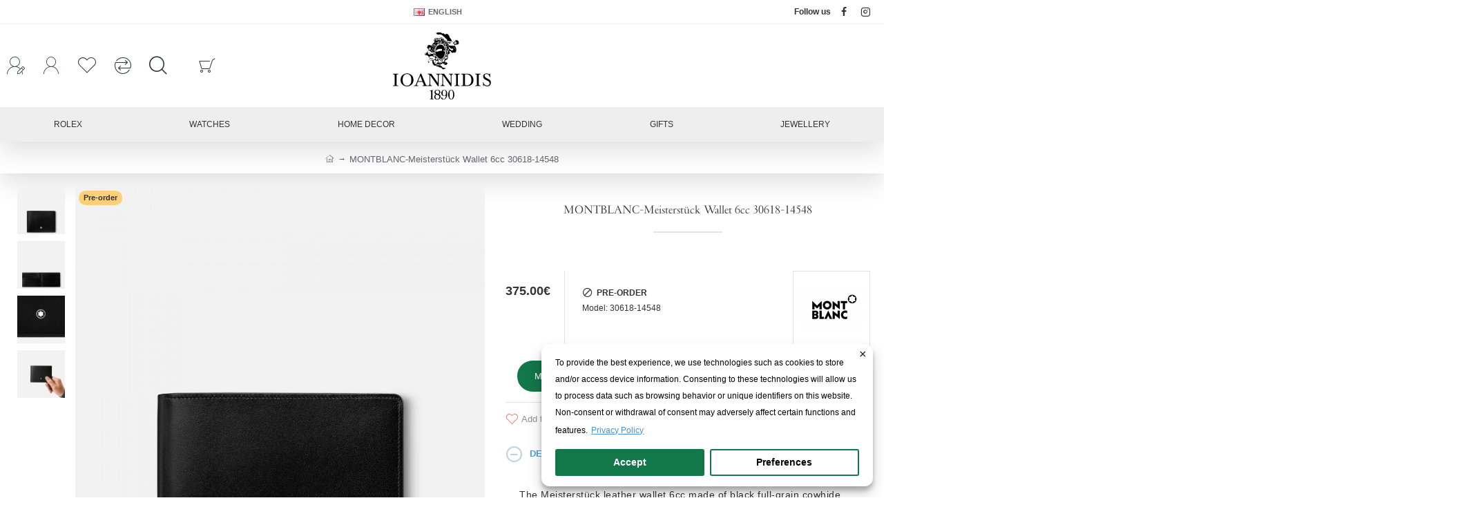

--- FILE ---
content_type: text/html; charset=utf-8
request_url: https://ioannidis1890.gr/index.php?route=extension/module/isenselabs_gdpr/cookie_consent_bar
body_size: 2634
content:
 <script>var analytics_cookies_disable = '_ga,_gid,_gat,__atuvc,__atuvs,__utma,__cfduid';
		var marketing_cookies_disable = '_gads,IDE,test_cookie,fr,tr,collect,GPS,PREF,BizoID';
		var rolex_cookies_disable = 'rlx-consent';
		var disabled_cookie_sets = 'analytics,marketing';
		var url_variations = JSON.parse('[".ioannidis1890.gr","ioannidis1890.gr"]');
		var disable_marketing = false;
		var disable_analytics = false;
		var disable_rolex = false;
		var rlx_cookies_check = '';
		var rlx_cookies_check_value = 'checked';
		var corner = document.getElementById("rlx-corner");
		var set_gdpr_handlers = function(){
			 
			$('body').delegate('a.cc-btn.cc-allow', 'click', function(e) {
				$.get('https://ioannidis1890.gr/index.php?route=extension/module/isenselabs_gdpr/accept_pp_from_ccb');
				var CookiesDisabled = '';
				CookiesDisabled = Cookies.get('cookieconsent_preferences_disabled');
				if (CookiesDisabled) {
					if (CookiesDisabled.indexOf('analytics') >= 0) disable_analytics = true;
					if (disabled_cookie_sets.indexOf('marketing') >= 0) disable_marketing = true;
					if (CookiesDisabled.indexOf('rlx-consent') >= 0) disable_rolex = true;
					if (disable_analytics) {
						gtag('consent', 'update',{'ad_storage': 'denied','analytics_storage': 'denied'});
					} else {
						gtag('consent', 'update',{'ad_storage': 'granted','analytics_storage': 'granted'});
					}
					if (disable_marketing) {
						fbq('consent', 'revoke');
					} else {
						fbq('consent', 'grant');
					}
					if (disable_rolex) {
						Cookies.set('rlx-consent', 'false', { expires: 365 });
						if (corner) {
							document.getElementById("rlx-corner").contentWindow.postMessage("consentFalse","https://corners.rolex.com");
						}
					} else {
						Cookies.set('rlx-consent', 'true', { expires: 365 });
						if (corner) {
							document.getElementById("rlx-corner").contentWindow.postMessage("consentTrue","https://corners.rolex.com");
							document.getElementById("rlx-corner").contentWindow.postMessage("consentValidation", "https://corners.rolex.com");
						}
					}
					
				} else {
					gtag('consent', 'update',{'ad_storage': 'granted','analytics_storage': 'granted'});
					fbq('consent', 'grant');
					Cookies.set('rlx-consent', 'true', { expires: 365 });
					if (corner) {
						document.getElementById("rlx-corner").contentWindow.postMessage("consentTrue","https://corners.rolex.com");
						document.getElementById("rlx-corner").contentWindow.postMessage("consentValidation", "https://corners.rolex.com");
					}
				}
				setTimeout(function(){
				   window.location.reload();
				}, 1000);
			});
						$('body').delegate('a.cc-btn.cc-dismiss', 'click', function(e) {
				 
					var cookie_text = 'analytics,marketing';
					Cookies.set('cookieconsent_preferences_disabled', cookie_text, { expires: 365 });
					gtag('consent', 'update', {'ad_storage': 'denied','analytics_storage': 'denied'});
					fbq('consent', 'revoke');
					Cookies.set('rlx-consent', 'false', { expires: 365 });
					if (corner) {
						document.getElementById("rlx-corner").contentWindow.postMessage("consentFalse","https://corners.rolex.com");
					}
								setTimeout(function(){
				   window.location.reload();
				}, 1000);
			});
			
			$('body').delegate('a.cc-btn-close-settings', 'click', function(e) {
				$('.cc-settings-view').fadeOut(100);
			});
			$('body').delegate('a.cc-btn-save-settings', 'click', function(e) {
				var cookie_text = 'cookieconsent_preferences_disabled_set,';
				if ($('input[name="cookie_isl_analytics"]:checked').length == 0) {
					cookie_text += 'analytics,';
					gtag('consent', 'update',{'ad_storage': 'denied','analytics_storage': 'denied'});
				} else {
					gtag('consent', 'update',{'ad_storage': 'granted','analytics_storage': 'granted'});
				}
				if ($('input[name="cookie_isl_marketing"]:checked').length == 0) {
					cookie_text += 'marketing,';
					fbq('consent', 'revoke');
				} else {
					fbq('consent', 'grant');
				}
				if ($('input[name="rlx-consent"]:checked').length == 0) {
					cookie_text += 'rlx-consent,';
					if (corner) {
						document.getElementById("rlx-corner").contentWindow.postMessage("consentTrue","https://corners.rolex.com");
						document.getElementById("rlx-corner").contentWindow.postMessage("consentValidation", "https://corners.rolex.com");
					}
				} else {
					if (corner) {
						document.getElementById("rlx-corner").contentWindow.postMessage("consentFalse","https://corners.rolex.com");
					}
				}
				Cookies.set('cookieconsent_preferences_disabled', cookie_text, { expires: 365 });
				Cookies.set('cookieconsent_status', 'allow', { expires: 365 });
				$('.cc-settings-view').fadeToggle(100);
				setTimeout(function(){
				   window.location.reload();
				}, 1000);
			});
		};
		
		function maintainCookies() {
			if (disabled_cookie_sets.indexOf('marketing') >= 0) disable_marketing = true;
			if (disabled_cookie_sets.indexOf('analytics') >= 0) disable_analytics = true;
			var CookiesDisabled = '';
				CookiesDisabled = Cookies.get('cookieconsent_preferences_disabled');
			if (CookiesDisabled) {
				if (CookiesDisabled.indexOf('rlx-consent') >= 0) disable_rolex = true;
			} else {
				disable_rolex = true;
			}
			$.each(Cookies.get(), function(i, item) {
				if (disable_analytics && (analytics_cookies_disable.indexOf(i) >= 0)) {
					$.each(url_variations, function(ai, asite) {
						clearCookie(i,asite,'/');
					});
				}
				if (disable_marketing && (marketing_cookies_disable.indexOf(i) >= 0)) {
					$.each(url_variations, function(mi, msite) {
						clearCookie(i,msite,'/');
					});
				}
			});
			if (disable_rolex) {
				Cookies.set('rlx-consent', 'false', { expires: 365 });
				if (corner) {
					document.getElementById("rlx-corner").contentWindow.postMessage("consentFalse","https://corners.rolex.com");
				}
			} else {
				Cookies.set('rlx-consent', 'true', { expires: 365 });
				if (corner) {
					document.getElementById("rlx-corner").contentWindow.postMessage("consentTrue","https://corners.rolex.com");
					document.getElementById("rlx-corner").contentWindow.postMessage("consentValidation", "https://corners.rolex.com");
				}
			}
			
			return true;
		}
		
		var cc_popup;
		$(document).ready(function(){
			cookieconsent.initialise({
			   
			  "position": "bottom-right",
			   
			   
			  "palette": {
				"popup": {
				  "background": "#ffffff",
				  "text": "#000000"
				},
				"button": {
				  "background": "#127749",
				  "text": "#ffffff"
				}
			  },
			  "type": "opt-in",
              "revokeBtn": "<div class='{{classes}} cc-revoke'>Cookie Bar</div>",
			   
		      "alwaysShow": true,
			   
			   
			  "content": {
				"message": "To provide the best experience, we use technologies such as cookies to store and/or access device information. Consenting to these technologies will allow us to process data such as browsing behavior or unique identifiers on this website. Non-consent or withdrawal of consent may adversely affect certain functions and features.",
				"allow": "Accept",
				"dismiss": "Close",
				"settings": "Preferences",
				 
				"link": "Privacy Policy",
				"href": "https://ioannidis1890.gr/terms-conditions"
				 
			  }
			}, function (popup) {
				cc_popup = popup;
			}, function (err) {
				console.log(err);
			});
			
			var html_cookie_settings = '<div id="cookieconsent:settings" class="cc-settings-view"><div class="cc-settings-dialog"><span class="cookie_settings_header">Choose Type of Cookies You Accept Using</span><br /><br /><div class="panel-group" id="accordion cc-preferences" role="tablist" aria-multiselectable="true"><div class="panel panel-default"><div class="panel-heading" role="tab" id="headingOne"><h4 class="panel-title">Strictly Required Cookies<a role="button" class="collapsed arrows" data-toggle="collapse" data-parent="#accordion" href="#collapseOne" aria-expanded="true" aria-controls="collapseOne"></a><div class="material-switch pull-right"><input id="functional" value="functional" type="checkbox" checked="checked" disabled="disabled"/><label for="functional" class="label-success">Always active</label></div></h4></div><div id="collapseOne" class="panel-collapse collapse" role="tabpanel" aria-labelledby="headingOne"><div class="panel-body">These cookies are required for the website to run and cannot be switched off. Such cookie are only set in response to actions made by you such as language, currency, login session, privacy preferences. You can set your browser to block these cookies but our site may not work then.</div></div></div>  <div class="panel panel-default"><div class="panel-heading" role="tab" id="headingTwo"><h4 class="panel-title">Analytics and Statistics<a class="collapsed arrows" role="button" data-toggle="collapse" data-parent="#accordion" href="#collapseTwo" aria-expanded="false" aria-controls="collapseTwo"></a><div class="material-switch pull-right"><input id="cookie_isl_analytics"  name="cookie_isl_analytics" type="checkbox" value="analytics"/><label for="cookie_isl_analytics" class="label-warning"></label></div></h4></div><div id="collapseTwo" class="panel-collapse collapse" role="tabpanel" aria-labelledby="headingTwo"><div class="panel-body">These cookies allow us to measure visitors traffic and see traffic sources by collecting information in data sets. They also help us understand which products and actions are more popular than others.</div></div></div><div class="panel panel-default"><div class="panel-heading" role="tab" id="headingThree"><h4 class="panel-title">Rolex (Adobe Analytics and Content Square)<a class="collapsed arrows" role="button" data-toggle="collapse" data-parent="#accordion" href="#collapseThree" aria-expanded="false" aria-controls="collapseThree"></a><div class="material-switch pull-right"><input id="rlx-consent"  name="rlx-consent" type="checkbox" value="rlx-consent"/><label for="rlx-consent" class="label-warning"></label></div></h4></div><div id="collapseThree" class="panel-collapse collapse" role="tabpanel" aria-labelledby="headingThree"><div class="panel-body">Cookies set when using the Rolex E-Corner section. More:<br /><a href="https://www.rolex.com/legal-notices/cookies.html" class="cc-link cc-no-border" target="_blank">https://www.rolex.com/legal-notices/cookies.html</a><br /><a href="https://www.adobe.com/privacy/policy.html" class="cc-link cc-no-border" target="_blank">https://www.adobe.com/privacy/policy.html</a><br /><a href="https://contentsquare.com/privacy-center/" class="cc-link cc-no-border" target="_blank">https://contentsquare.com/privacy-center/</a></div></div></div><div class="panel panel-default"><div class="panel-heading" role="tab" id="headingFour"><h4 class="panel-title">Marketing and Retargeting<a class="collapsed arrows" role="button" data-toggle="collapse" data-parent="#accordion" href="#collapseFour" aria-expanded="false" aria-controls="collapseFour"></a><div class="material-switch pull-right"><input id="marketing_cookies_check"  name="cookie_isl_marketing" type="checkbox" value="marketing"/><label for="marketing_cookies_check" class="label-warning"></label></div></h4></div><div id="collapseFour" class="panel-collapse collapse" role="tabpanel" aria-labelledby="headingFour"><div class="panel-body">These cookies are usually set by our marketing and advertising partners. They may be used by them to build a profile of your interest and later show you relevant ads. If you do not allow these cookies you will not experience targeted ads for your interests.</div></div></div></div><div class="cc-compliance cc-highlight"><a class="cc-btn cc-btn-close-settings">Close</a>&nbsp;&nbsp;<a class="cc-btn cc-btn-save-settings">Save Changes</a></div></div></div>';
			$('body').append(html_cookie_settings);
			set_gdpr_handlers();
			maintainCookies();
		});</script> <style>.cc-floating{box-shadow: rgb(0 0 0 / 19%) 0px 10px 20px, rgb(0 0 0 / 23%) 0px 6px 6px; border-radius: 12px 12px 12px 12px;}
.cc-btn {}
.cc-dismiss {display:none;}
.cc-settings {}
.cc-allow {}
.cc-message {font-size: 12px;}
.cc-link {color:#1E73BE !important;}
.cc-window {}
.cc-close {}
.cc-revoke {background-color: #000 !important; color: #fff !important;}
.cc-settings-view {}
.cc-settings-dialog {}
.cc-btn-close-settings {color:#000 !important;}
.cc-btn-save-settings {border-color: rgb(225 200 1);}
.panel-title .arrows.collapsed:before{
content:'' !important;
}div.cc-window {opacity:1}</style>

--- FILE ---
content_type: image/svg+xml
request_url: https://ioannidis1890.gr/image/catalog/Graphics/logo_black-04.svg
body_size: 26630
content:
<?xml version="1.0" encoding="utf-8"?>
<!-- Generator: Adobe Illustrator 16.0.0, SVG Export Plug-In . SVG Version: 6.00 Build 0)  -->
<!DOCTYPE svg PUBLIC "-//W3C//DTD SVG 1.1//EN" "http://www.w3.org/Graphics/SVG/1.1/DTD/svg11.dtd">
<svg version="1.1" id="Layer_1" xmlns="http://www.w3.org/2000/svg" xmlns:xlink="http://www.w3.org/1999/xlink" x="0px" y="0px"
	 width="180px" height="117.334px" viewBox="0 0 180 117.334" enable-background="new 0 0 180 117.334" xml:space="preserve">
<g>
	<path fill-rule="evenodd" clip-rule="evenodd" d="M71.709,98.039v-0.695c0.346,0.174,0.693,0,1.041,0
		c0.346-0.174,0.865-0.346,1.039-0.518c0.348-0.174,0.52-0.348,0.693-0.523c0.346,0,0.521-0.174,0.693-0.348l0.174,0.174v12.139
		c0,0.346,0,0.518,0,0.691c0,0.176,0.174,0.35,0.174,0.523c0,0,0.174,0.172,0.346,0.346c0,0,0.174,0.172,0.348,0.172
		c0.346,0.174,0.693,0.174,1.041,0.174v0.521h-5.723v-0.521c0.174,0,0.52,0,0.693,0S72.576,110,72.75,110
		c0.172,0,0.346-0.172,0.346-0.172c0-0.174,0.174-0.174,0.174-0.346c0.174-0.174,0.174-0.348,0.174-0.523c0-0.174,0-0.346,0-0.691
		V98.039H71.709z"/>
	<path fill-rule="evenodd" clip-rule="evenodd" d="M85.232,102.719c0.52,0.174,0.867,0.521,1.213,0.693
		c0.348,0.346,0.693,0.693,0.867,1.043c0.521,0.865,0.693,1.73,0.521,2.771c0,0.346-0.174,0.867-0.348,1.213
		s-0.348,0.869-0.693,1.043c-0.348,0.346-0.867,0.691-1.213,0.865c-0.521,0.348-1.041,0.521-1.561,0.521
		c-0.348,0.172-0.695,0.172-1.041,0.172v-0.693c0.172,0,0.346,0,0.346,0c0.348-0.174,0.695-0.174,0.867-0.348
		c0.348-0.172,0.52-0.172,0.693-0.518c0.348-0.174,0.521-0.348,0.695-0.697c0-0.172,0.172-0.518,0.346-0.865
		c0-0.348,0-0.865,0.174-1.039c0-0.348-0.174-0.695-0.174-0.867c-0.174-0.346-0.174-0.52-0.346-0.867
		c-0.174-0.176-0.521-0.346-0.695-0.52c-0.174-0.172-0.52-0.348-0.865-0.521l-1.041-0.348v-1.732l1.213,0.346
		c0.174-0.172,0.348-0.172,0.693-0.346c0.174-0.172,0.348-0.52,0.521-0.693c0-0.174,0.174-0.52,0.346-0.865c0-0.176,0-0.523,0-0.869
		c0-0.52,0-0.867-0.172-1.213c0-0.346-0.174-0.52-0.348-0.867c-0.174-0.174-0.348-0.348-0.521-0.52
		c-0.172-0.172-0.52-0.346-0.691-0.52c-0.348,0-0.695,0-0.869,0h-0.172v-0.693c0.172,0,0.52,0,0.693,0.17
		c0.52,0,1.039,0.174,1.387,0.348c0.521,0.176,0.867,0.35,1.215,0.695c0.346,0.172,0.52,0.52,0.865,0.867
		c0.174,0.346,0.174,0.691,0.348,1.039c0,0.521,0,0.865,0,1.213c0,0.35-0.174,0.695-0.348,1.041
		c-0.174,0.348-0.52,0.695-0.693,0.867C86.1,102.371,85.752,102.545,85.232,102.719z M82.979,111.041c-0.174,0-0.348,0-0.693,0
		c-0.52-0.172-1.041-0.172-1.389-0.52c-0.52-0.174-0.865-0.348-1.385-0.693c-0.348-0.346-0.521-0.693-0.867-1.043
		c-0.174-0.346-0.348-0.865-0.348-1.213c-0.174-0.518-0.174-0.865,0-1.387c0-0.346,0.174-0.865,0.348-1.215
		c0.172-0.344,0.52-0.691,0.867-1.039c0.346-0.348,0.865-0.691,1.213-0.865c-0.348-0.174-0.693-0.348-1.041-0.695
		c-0.172-0.172-0.52-0.518-0.693-0.865s-0.346-0.693-0.346-1.039c-0.174-0.35-0.174-0.697,0-1.215c0-0.348,0.172-0.867,0.346-1.213
		c0.174-0.348,0.346-0.695,0.693-0.869c0.348-0.344,0.693-0.518,1.041-0.867c0.693-0.174,1.561-0.348,2.254-0.518v0.693
		c-0.174,0-0.52,0-0.693,0c-0.348,0.174-0.52,0.174-0.867,0.348c-0.174,0.172-0.346,0.344-0.521,0.518
		c-0.172,0.348-0.346,0.521-0.346,0.867c-0.174,0.174-0.174,0.52-0.346,0.867c0,0.348,0,0.691,0.172,0.865
		c0,0.348,0.174,0.523,0.174,0.697c0.174,0.172,0.346,0.346,0.693,0.518c0.174,0.174,0.348,0.348,0.693,0.521l1.041,0.346v1.732
		l-1.041-0.346c-0.346,0.172-0.52,0.346-0.865,0.693c-0.176,0.174-0.521,0.35-0.695,0.695c0,0.17-0.172,0.52-0.346,0.693
		c0,0.346,0,0.691,0,1.213c0,0.348,0,0.691,0,1.039c0.174,0.348,0.346,0.693,0.52,1.039c0,0.35,0.346,0.523,0.521,0.697
		c0.172,0.346,0.346,0.518,0.693,0.518c0.172,0.174,0.52,0.174,0.693,0.348c0.172,0,0.346,0,0.52,0V111.041z"/>
	<path fill-rule="evenodd" clip-rule="evenodd" d="M96.154,104.627c-0.174,0.174-0.348,0.344-0.521,0.52
		c-0.172,0-0.518,0.174-0.691,0.348c-0.348,0-0.521,0.174-0.867,0.174c-0.172,0-0.346,0-0.346,0v-0.348
		c0.174,0,0.346-0.174,0.52-0.174c0.172,0,0.52-0.176,0.693-0.346c0.174,0,0.346-0.174,0.52-0.521
		c0.172-0.174,0.346-0.348,0.346-0.695c0.174-0.344,0.348-0.691,0.348-1.213c0-0.346,0.176-0.865,0.176-1.385
		s-0.176-1.043-0.176-1.561c-0.174-0.521-0.174-0.869-0.348-1.215s-0.346-0.693-0.346-0.867c-0.174-0.346-0.346-0.518-0.52-0.691
		c-0.174,0-0.348-0.174-0.521-0.174c-0.346-0.176-0.518-0.176-0.691-0.176l0,0v-0.518c0.174,0,0.346,0.17,0.52,0.17
		c0.172,0,0.52,0,0.693,0.174c0.346,0,0.52,0.174,0.865,0.35c0.174,0.174,0.348,0.348,0.523,0.52
		c0.346,0.172,0.516,0.52,0.691,0.693c0.174,0.348,0.348,0.693,0.521,1.039c0.174,0.348,0.346,0.695,0.52,1.213
		c0,0.348,0.172,0.869,0.172,1.389c0,0.348,0,0.867,0,1.387c0,0.521,0,1.213,0,1.736c-0.172,0.516-0.346,1.039-0.346,1.385
		c-0.172,0.52-0.346,1.041-0.52,1.387s-0.523,0.867-0.693,1.213c-0.346,0.346-0.521,0.695-0.695,0.869
		c-0.348,0.346-0.52,0.52-0.865,0.691c-0.174,0.174-0.521,0.348-0.867,0.521c-0.174,0-0.346,0.174-0.52,0.174v-0.521
		c0.174-0.174,0.346-0.174,0.346-0.346c0.346-0.174,0.52-0.346,0.693-0.693c0.174-0.176,0.348-0.521,0.52-0.867
		c0.174-0.348,0.346-0.695,0.52-1.041C95.98,106.359,96.154,105.494,96.154,104.627z M93.729,105.668c-0.174,0-0.348,0-0.521,0
		c-0.346,0-0.52,0-0.865-0.174c-0.348,0-0.695-0.174-0.869-0.348c-0.346,0-0.52-0.176-0.693-0.346
		c-0.346-0.174-0.52-0.521-0.691-0.695c-0.174-0.174-0.348-0.521-0.521-0.693c0-0.346-0.172-0.693-0.348-0.867
		c0-0.346,0-0.691-0.172-1.039c0-0.693,0.172-1.389,0.348-2.08c0-0.348,0.172-0.695,0.346-1.041c0.174-0.174,0.348-0.52,0.52-0.867
		c0.174-0.174,0.52-0.348,0.693-0.691c0.174-0.174,0.52-0.348,0.693-0.523c0.52-0.174,1.041-0.348,1.734-0.348
		c0,0,0.174,0,0.348-0.17v0.518c-0.348,0-0.521,0-0.695,0.176c-0.172,0-0.346,0-0.52,0.174c-0.172,0.174-0.348,0.346-0.52,0.518
		c-0.174,0.348-0.348,0.521-0.521,0.869c-0.172,0.346-0.172,0.691-0.346,1.213c0,0.518,0,1.039,0,1.561c0,0.52,0,1.041,0,1.387
		c0.174,0.52,0.174,0.867,0.346,1.213c0.174,0.346,0.174,0.693,0.348,0.867c0.174,0.176,0.346,0.348,0.521,0.521
		c0.172,0.17,0.346,0.346,0.52,0.346c0.346,0,0.52,0.174,0.693,0.174h0.174V105.668L93.729,105.668z M93.729,110.695
		c-0.174,0-0.348,0.174-0.348,0.174c-0.348,0-0.693,0.172-1.039,0.172c-0.348,0-0.695,0-0.869-0.172c-0.346,0-0.52,0-0.865-0.174
		c-0.174,0-0.52-0.174-0.693-0.348s-0.348-0.174-0.52-0.348c-0.176-0.346-0.348-0.691-0.348-1.041c0-0.174,0-0.346,0-0.52
		c0-0.172,0-0.346,0.172-0.346c0.176-0.348,0.521-0.521,0.869-0.348l0.172,0.174c0.174,0.348,0.52,0.693,0.52,1.039
		c0.174,0.176,0.174,0.35,0.348,0.523c0,0.172,0.174,0.346,0.346,0.518c0.174,0,0.348,0.174,0.348,0.174
		c0.174,0.174,0.346,0.174,0.521,0.174c0.52,0,0.865,0,1.387-0.174V110.695z"/>
	<path fill-rule="evenodd" clip-rule="evenodd" d="M104.475,111.041L104.475,111.041v-0.693c0,0,0.174,0,0.348,0
		c0.176,0,0.35-0.174,0.523-0.174c0.172-0.174,0.346-0.346,0.518-0.52c0.174-0.172,0.348-0.52,0.348-0.869
		c0.174-0.346,0.348-0.691,0.52-1.213c0.174-0.518,0.174-1.039,0.346-1.732c0-0.693,0-1.561,0-2.428s0-1.732,0-2.426
		c-0.172-0.695-0.172-1.217-0.346-1.734c-0.172-0.521-0.346-1.041-0.346-1.387c-0.174-0.174-0.348-0.521-0.521-0.695
		c-0.346-0.344-0.691-0.518-1.041-0.691c-0.174,0-0.348,0-0.348,0v-0.523c0.174,0,0.523,0,0.871,0
		c0.346,0.174,0.691,0.348,1.039,0.523c0.346,0.174,0.691,0.52,0.865,0.865c0.348,0.348,0.695,0.867,0.867,1.387
		c0.346,0.695,0.52,1.213,0.693,1.91c0.176,0.865,0.176,1.559,0.35,2.426c0,0.691-0.174,1.561-0.174,2.428
		c-0.176,0.691-0.35,1.387-0.523,2.078c-0.172,0.521-0.518,1.041-0.865,1.563c-0.174,0.348-0.521,0.693-0.867,1.039
		c-0.346,0.174-0.693,0.348-1.039,0.521S104.998,111.041,104.475,111.041z M104.475,111.041c-0.344,0-0.691,0-1.039-0.172
		c-0.346-0.174-0.691-0.348-1.039-0.521s-0.693-0.52-1.039-0.865c-0.174-0.523-0.523-0.869-0.697-1.389
		c-0.342-0.521-0.518-1.039-0.691-1.734c-0.174-0.691-0.174-1.559-0.174-2.254c-0.174-0.865,0-1.734,0-2.426
		c0.174-0.867,0.348-1.563,0.523-2.082c0.17-0.693,0.516-1.213,0.865-1.732c0.174-0.348,0.52-0.867,0.865-1.039
		c0.348-0.348,0.695-0.523,1.041-0.697s0.693-0.174,1.041-0.174c0.172,0,0.172,0,0.344,0v0.523c-0.518-0.176-0.865,0-1.213,0.348
		c-0.172,0.172-0.346,0.344-0.518,0.691c-0.174,0.174-0.348,0.521-0.521,1.039c0,0.348-0.174,0.869-0.346,1.561
		c0,0.523-0.174,1.389-0.174,2.082c0,0.867,0,1.732,0,2.428c0,0.867,0.174,1.559,0.174,2.08c0.172,0.691,0.346,1.213,0.346,1.561
		c0.174,0.518,0.348,0.867,0.521,1.041c0.172,0.174,0.346,0.52,0.518,0.52c0.348,0.346,0.695,0.52,1.213,0.52V111.041z"/>
	<path fill-rule="evenodd" clip-rule="evenodd" d="M22.816,90.236h-8.322v-0.867c0.348,0,0.867,0,1.215,0
		c0.346-0.172,0.52-0.172,0.693-0.172c0-0.174,0.172-0.174,0.346-0.348c0,0,0.174-0.174,0.174-0.348
		c0.174-0.176,0.174-0.346,0.174-0.52c0.172-0.348,0.172-0.521,0.172-0.869v-12.83c0-0.172,0-0.518-0.172-0.691
		c0-0.348,0-0.521,0-0.521c-0.174-0.172-0.174-0.346-0.348-0.346c0-0.172-0.174-0.346-0.346-0.346c0,0-0.174-0.174-0.521-0.174
		c-0.172,0-0.346-0.174-0.691-0.174c-0.176,0-0.521,0-0.695,0v-0.865h8.322v0.865c-0.346,0-0.693,0-1.039,0
		c-0.174,0.174-0.521,0.174-0.695,0.174c-0.172,0.174-0.346,0.174-0.52,0.348c-0.174,0-0.174,0.172-0.346,0.346
		c0,0.172,0,0.172-0.174,0.52c0,0.174,0,0.523,0,0.865v12.83c0,0.348,0,0.521,0,0.869c0.174,0.174,0.174,0.344,0.174,0.52
		c0.172,0.174,0.172,0.348,0.346,0.348c0.174,0.174,0.174,0.174,0.348,0.348c0.172,0,0.346,0,0.693,0.172c0.346,0,0.867,0,1.213,0
		V90.236z"/>
	<path fill-rule="evenodd" clip-rule="evenodd" d="M36.166,90.756L36.166,90.756v-1.041l0,0c0.695,0,1.387-0.174,1.908-0.346
		c0.693-0.172,1.213-0.346,1.561-0.693c0.52-0.35,1.041-0.693,1.387-1.215c0.346-0.52,0.693-1.213,1.039-1.906
		c0.348-0.693,0.521-1.559,0.693-2.602c0-0.867,0.176-2.08,0-3.119c0-1.039-0.172-2.08-0.346-2.949
		c-0.174-0.865-0.52-1.559-0.867-2.254c-0.346-0.52-0.693-1.039-1.213-1.387c-0.348-0.52-0.867-0.865-1.387-1.039
		c-0.521-0.348-1.041-0.521-1.734-0.521c-0.346,0-0.693,0-1.041,0v-1.039c0.695,0,1.387,0.174,1.908,0.174
		c1.387,0.348,2.426,0.693,3.467,1.387c1.041,0.52,1.908,1.387,2.773,2.252c0.695,1.041,1.215,2.082,1.389,3.297
		c0.346,1.215,0.52,2.6,0.346,3.986c0,1.213-0.346,2.428-0.865,3.643c-0.521,1.039-1.215,1.904-2.254,2.773
		c-0.869,0.867-1.908,1.385-2.949,1.906C38.768,90.41,37.381,90.756,36.166,90.756z M36.166,90.756
		c-1.387-0.174-2.6-0.346-3.813-0.693c-1.041-0.521-2.082-1.039-2.949-1.906c-0.865-0.869-1.734-1.734-2.254-2.773
		c-0.52-1.215-0.865-2.43-0.865-3.643c-0.174-1.387,0-2.602,0.346-3.814c0.174-1.387,0.867-2.428,1.561-3.295
		c0.693-1.039,1.561-1.906,2.602-2.426c1.039-0.693,2.254-1.039,3.467-1.387c0.52,0,1.213,0,1.906-0.174v1.039
		c-0.346,0-0.693,0-1.039,0c-0.695,0-1.215,0.174-1.734,0.521c-0.52,0.174-1.039,0.52-1.561,1.039
		c-0.348,0.348-0.693,0.867-1.039,1.563c-0.348,0.52-0.695,1.213-0.869,2.078c-0.346,0.869-0.346,1.91-0.52,2.949
		c0,1.039,0,2.252,0.174,3.119c0.174,1.043,0.346,1.908,0.693,2.602c0.174,0.693,0.521,1.387,1.041,1.906
		c0.346,0.521,0.865,0.865,1.213,1.215c0.521,0.348,1.041,0.521,1.734,0.693c0.52,0.172,1.213,0.346,1.906,0.346V90.756z"/>
	<path fill-rule="evenodd" clip-rule="evenodd" d="M58.012,70.818l6.936,16.643c0.174,0.35,0.346,0.695,0.52,0.865
		c0.348,0.35,0.52,0.523,0.695,0.697c0.172,0,0.346,0.174,0.693,0.174c0.172,0.172,0.52,0.172,0.865,0.172v0.867h-7.803v-0.867
		h0.521c0.348,0,0.52,0,0.693,0s0.346,0,0.346-0.172c0.174,0,0.174,0,0.348,0c0-0.174,0.174-0.174,0.174-0.174
		c0-0.174,0-0.174,0.174-0.174c0-0.174,0-0.174,0-0.348c0,0,0-0.176,0-0.346c0,0,0-0.174-0.174-0.346
		c0-0.176-0.174-0.176-0.174-0.35l-1.561-3.639h-3.641v-1.215h3.293l-2.426-6.068c-0.348-0.693-0.52-1.213-0.693-1.559
		c0-0.35-0.174-0.523-0.174-0.697l0,0v-2.6l0.348-0.865H58.012z M56.625,83.822h-3.814l-1.387,3.639
		c-0.174,0.174-0.174,0.35-0.174,0.521c0,0.174,0,0.174,0,0.344c0,0.176,0,0.176,0,0.35l0.174,0.174
		c0,0.174,0.174,0.174,0.174,0.174c0.174,0.174,0.174,0.174,0.346,0.174c0.174,0,0.174,0.172,0.348,0.172c0.346,0,0.865,0,1.213,0
		v0.867H47.09v-0.867c0.346,0,0.867,0,1.213-0.172c0.348,0,0.52-0.174,0.867-0.348c0.172,0,0.348-0.348,0.52-0.523
		c0.174-0.344,0.348-0.516,0.348-0.865l6.588-15.777v2.6l-0.174,0.697l-3.121,7.627h3.295V83.822z"/>
	<path fill-rule="evenodd" clip-rule="evenodd" d="M73.615,71.166l9.189,12.83c0.174,0.172,0.346,0.518,0.52,0.865
		s0.348,0.693,0.521,1.039V74.807c0-0.35,0-0.695-0.174-0.865c0-0.35,0-0.523-0.174-0.697c0-0.174,0-0.346-0.174-0.346
		c-0.174-0.174-0.346-0.346-0.693-0.52c-0.346-0.174-0.865-0.174-1.387-0.348v-0.865h6.416v0.865c-0.174,0-0.521,0-0.695,0
		c-0.346,0-0.52,0.174-0.691,0.174c-0.348,0.174-0.521,0.348-0.521,0.348c-0.172,0.172-0.346,0.346-0.346,0.518
		c-0.174,0.174-0.348,0.521-0.348,0.695c0,0.346,0,0.691,0,1.041V90.41h-1.213L73.789,76.193c-0.174-0.348-0.52-0.695-0.867-1.213
		c-0.346-0.523-0.693-1.039-0.867-1.563v12.137c0,0.52,0,1.041,0,1.559c0,0.348,0.174,0.697,0.174,0.869
		c0,0.174,0.174,0.344,0.174,0.52c0.174,0.174,0.348,0.174,0.52,0.348c0,0.174,0.174,0.174,0.348,0.348
		c0.52,0.172,1.039,0.172,1.387,0.172v0.867h-6.588v-0.867c0.172,0,0.52,0,0.867,0c0.172,0,0.52-0.172,0.693-0.346
		c0.172,0,0.346-0.174,0.52-0.348s0.174-0.35,0.348-0.52c0.174-0.174,0.174-0.346,0.346-0.695c0-0.348,0-0.693,0-1.213V74.283
		c0-0.172,0-0.518,0-0.691c0-0.348-0.172-0.521-0.172-0.521c0-0.172-0.174-0.346-0.174-0.346c-0.174-0.172-0.174-0.346-0.348-0.346
		s-0.348-0.174-0.52-0.174c-0.174,0-0.521-0.174-0.693-0.174c-0.348,0-0.695,0-0.867,0v-0.865H73.615z"/>
	<path fill-rule="evenodd" clip-rule="evenodd" d="M93.381,71.166l9.189,12.83c0.174,0.172,0.346,0.518,0.52,0.865
		c0.172,0.348,0.346,0.693,0.52,1.039V74.807c0-0.35,0-0.695-0.174-0.865c0-0.35,0-0.523,0-0.697
		c-0.174-0.174-0.174-0.346-0.346-0.346c-0.174-0.174-0.346-0.346-0.693-0.52s-0.865-0.174-1.387-0.348v-0.865h6.414v0.865
		c-0.174,0-0.52,0-0.693,0c-0.346,0-0.52,0.174-0.693,0.174c-0.346,0.174-0.346,0.348-0.52,0.348
		c-0.172,0.172-0.346,0.346-0.346,0.518c-0.174,0.174-0.35,0.521-0.35,0.695c0,0.346,0,0.691,0,1.041V90.41h-1.213L93.555,76.193
		c-0.174-0.348-0.521-0.695-0.867-1.213c-0.346-0.523-0.693-1.039-0.867-1.563v12.137c0,0.52,0,1.041,0,1.559
		c0,0.348,0.174,0.697,0.174,0.869c0,0.174,0.172,0.344,0.172,0.52c0.176,0.174,0.348,0.174,0.521,0.348
		c0,0.174,0.174,0.174,0.346,0.348c0.521,0.172,1.041,0.172,1.387,0.172v0.867h-6.586v-0.867c0.172,0,0.52,0,0.865,0
		c0.174,0,0.52-0.172,0.695-0.346c0.172,0,0.346-0.174,0.52-0.348s0.174-0.35,0.346-0.52c0.174-0.174,0.174-0.346,0.348-0.695
		c0-0.348,0-0.693,0-1.213V74.283c0-0.172,0-0.518,0-0.691c0-0.348-0.174-0.521-0.174-0.521c0-0.172-0.174-0.346-0.174-0.346
		c-0.172-0.172-0.172-0.346-0.346-0.346s-0.348-0.174-0.52-0.174c-0.176,0-0.521-0.174-0.695-0.174c-0.346,0-0.693,0-0.865,0v-0.865
		H93.381z"/>
	<path fill-rule="evenodd" clip-rule="evenodd" d="M117.479,90.236h-8.318v-0.867c0.346,0,0.865,0,1.213,0
		c0.346-0.172,0.518-0.172,0.691-0.172c0-0.174,0.174-0.174,0.348-0.348c0,0,0.174-0.174,0.174-0.348
		c0.174-0.176,0.174-0.346,0.174-0.52c0.172-0.348,0.172-0.521,0.172-0.869v-12.83c0-0.172,0-0.518-0.172-0.691
		c0-0.348,0-0.521,0-0.521c-0.174-0.172-0.174-0.346-0.348-0.346c0-0.172-0.174-0.346-0.348-0.346c0,0-0.174-0.174-0.52-0.174
		c-0.172,0-0.346-0.174-0.693-0.174c-0.174,0-0.521,0-0.691,0v-0.865h8.318v0.865c-0.346,0-0.691,0-1.039,0
		c-0.174,0.174-0.52,0.174-0.693,0.174c-0.172,0.174-0.346,0.174-0.52,0.348c-0.174,0-0.174,0.172-0.348,0.346
		c0,0.172,0,0.172-0.174,0.52c0,0.174,0,0.523,0,0.865v12.83c0,0.348,0,0.521,0,0.869c0.174,0.174,0.174,0.344,0.174,0.52
		c0.174,0.174,0.174,0.348,0.348,0.348c0.174,0.174,0.174,0.174,0.348,0.348c0.172,0,0.346,0,0.691,0.172c0.348,0,0.867,0,1.213,0
		V90.236z"/>
	<path fill-rule="evenodd" clip-rule="evenodd" d="M130.484,71.34c0.174,0,0.348,0,0.693,0c1.039,0.172,1.906,0.518,2.6,0.865
		c0.695,0.52,1.385,0.865,1.908,1.561c0.691,0.518,1.213,1.215,1.561,1.906c0.518,0.695,0.865,1.387,1.039,2.254
		c0.346,0.869,0.346,1.734,0.346,2.602s0,1.906-0.17,2.771c-0.176,0.869-0.523,1.736-0.869,2.428
		c-0.346,0.695-0.867,1.215-1.387,1.908c-0.52,0.521-1.213,1.041-1.908,1.389c-0.693,0.346-1.387,0.691-2.252,0.865
		c-0.521,0.174-1.041,0.174-1.561,0.348v-1.213l0,0c0.52-0.174,0.865-0.174,1.387-0.521c0.346-0.176,0.691-0.346,1.039-0.691
		c0.348-0.35,0.693-0.697,0.867-1.043c0.346-0.346,0.695-0.867,0.869-1.385c0.172-0.521,0.346-1.041,0.516-1.734
		c0.176-0.695,0.176-1.563,0.176-2.254c0-0.867,0-1.734,0-2.426c-0.176-0.697-0.346-1.389-0.52-1.91
		c-0.172-0.691-0.346-1.213-0.521-1.561c-0.348-0.518-0.52-0.867-0.865-1.215c-0.348-0.342-0.695-0.691-1.215-1.039
		c-0.346-0.174-0.867-0.52-1.385-0.691c-0.174,0-0.348,0-0.348-0.174V71.34z M119.734,72.031v-0.865c2.6,0,5.027,0,7.629,0
		c1.039,0,2.08,0,3.121,0.174v1.039c-0.521,0-0.865-0.174-1.215-0.174c-0.693-0.174-1.213-0.174-1.906-0.174l-1.908,0.174v13.869
		c0,0.521,0,1.039,0,1.561c0.176,0.348,0.176,0.521,0.35,0.691c0.17,0.176,0.342,0.35,0.516,0.523
		c0.176,0.174,0.523,0.174,0.869,0.348c0.52,0,1.041,0,1.559,0c0.521,0,1.215,0,1.736-0.174v1.213c-0.35,0-0.695,0-1.041,0h-9.709
		v-0.867c0.52,0,1.039,0,1.385,0c0.174-0.172,0.523-0.172,0.523-0.172c0.174-0.174,0.348-0.174,0.518-0.348
		c0,0,0.174-0.174,0.174-0.348c0.174-0.176,0.174-0.346,0.174-0.52c0-0.348,0.174-0.521,0.174-0.869v-12.83
		c0-0.172,0-0.518-0.174-0.691c0-0.348,0-0.521,0-0.521c-0.174-0.172-0.174-0.346-0.348-0.346c0-0.172-0.17-0.346-0.344-0.346
		c0,0-0.174-0.174-0.523-0.174c-0.174,0-0.346-0.174-0.691-0.174C120.428,72.031,120.08,72.031,119.734,72.031z"/>
	<path fill-rule="evenodd" clip-rule="evenodd" d="M149.729,90.236h-8.496v-0.867c0.52,0,0.867,0,1.213,0
		c0.346-0.172,0.52-0.172,0.693-0.172c0.176-0.174,0.35-0.174,0.35-0.348c0.174,0,0.174-0.174,0.346-0.348
		c0-0.176,0.17-0.346,0.17-0.52c0-0.348,0-0.521,0-0.869v-12.83c0-0.172,0-0.518,0-0.691c0-0.348,0-0.521-0.17-0.521
		c0-0.172-0.172-0.346-0.172-0.346c-0.174-0.172-0.174-0.346-0.348-0.346c-0.176,0-0.35-0.174-0.523-0.174
		c-0.172,0-0.518-0.174-0.691-0.174c-0.348,0-0.521,0-0.867,0v-0.865h8.496v0.865c-0.348,0-0.693,0-1.039,0
		c-0.348,0.174-0.521,0.174-0.871,0.174c-0.17,0.174-0.342,0.174-0.518,0.348c0,0-0.174,0.172-0.174,0.346
		c-0.174,0.172-0.174,0.172-0.174,0.52c0,0.174,0,0.523,0,0.865v12.83c0,0.348,0,0.521,0,0.869c0,0.174,0.174,0.344,0.174,0.52
		c0,0.174,0.174,0.348,0.35,0.348c0,0.174,0.172,0.174,0.342,0.348c0.174,0,0.35,0,0.697,0.172c0.346,0,0.691,0,1.213,0V90.236z"/>
	<path fill-rule="evenodd" clip-rule="evenodd" d="M164.463,70.992v5.201h-0.865c-0.174-0.521-0.174-0.867-0.348-1.387
		c-0.172-0.35-0.346-0.695-0.518-1.041c-0.174-0.348-0.521-0.695-0.695-0.867c-0.346-0.346-0.52-0.52-0.865-0.693
		c-0.174-0.174-0.523-0.348-0.869-0.348c-0.346-0.174-0.693-0.174-1.039-0.174c-0.346-0.172-0.693,0-0.867,0
		c-0.348,0-0.693,0.174-1.039,0.174c-0.174,0.174-0.348,0.348-0.693,0.521c-0.174,0.174-0.346,0.346-0.52,0.52
		c0,0.172-0.176,0.52-0.176,0.693c-0.174,0.691-0.174,1.563,0.521,2.254c0.174,0.348,0.346,0.521,0.693,0.867
		s0.693,0.52,1.213,0.867c0.521,0.346,1.213,0.691,1.906,1.041c0.869,0.518,1.908,1.039,2.602,1.387
		c0.52,0.346,0.867,0.691,1.213,1.039c0.176,0.174,0.52,0.521,0.695,0.865c0.174,0.348,0.348,0.695,0.521,1.041
		c0,0.346,0.172,0.695,0.172,1.215c0,0.346,0,0.867,0,1.215c0,0.518,0,0.865-0.172,1.213c-0.174,0.518-0.348,0.865-0.521,1.215
		c-0.176,0.346-0.35,0.691-0.695,1.039c-0.172,0.348-0.52,0.52-0.693,0.691c-0.346,0.348-0.691,0.521-1.039,0.695
		c-0.693,0.174-1.736,0.346-2.602,0.52c-0.348,0-0.693-0.174-1.213-0.174c-0.348-0.172-0.867-0.172-1.213-0.346
		c-0.521-0.348-0.867-0.521-1.389-0.695c-0.348-0.344-0.865-0.691-1.213-1.039c-0.174,0.695-0.348,1.213-0.521,1.734h-0.865v-6.068
		h0.865c0,0.52,0,0.867,0.174,1.387c0.174,0.346,0.348,0.693,0.521,1.213c0.174,0.346,0.52,0.693,0.865,1.043
		c0.174,0.172,0.523,0.516,0.869,0.691c0.346,0.348,0.52,0.521,0.867,0.521c0.691,0.346,1.387,0.518,2.252,0.518
		c0.35,0,0.695-0.172,1.041-0.172c0.348-0.172,0.693-0.346,1.039-0.346c0.174-0.174,0.521-0.348,0.695-0.697
		c0.174-0.17,0.346-0.344,0.52-0.516c0.172-0.35,0.346-0.523,0.346-0.869c0.174-0.52,0.174-1.215,0-1.732
		c-0.174-0.348-0.174-0.695-0.346-1.041c-0.174-0.172-0.346-0.52-0.693-0.693c-0.174-0.348-0.521-0.521-0.867-0.867
		c-0.346-0.174-0.869-0.521-1.908-0.867c-0.865-0.52-2.252-1.213-3.119-1.732c-0.695-0.523-1.041-0.693-1.387-1.039
		c-0.174-0.174-0.521-0.523-0.695-0.871c-0.174-0.344-0.346-0.691-0.52-1.039c-0.172-0.691-0.346-1.387-0.172-2.078
		c0-0.35,0.172-0.697,0.172-1.039c0.174-0.35,0.346-0.697,0.52-1.043c0.174-0.174,0.348-0.52,0.695-0.693
		c0.172-0.348,0.518-0.521,0.865-0.693c0.35-0.172,0.695-0.346,1.041-0.52c0.348,0,0.867-0.174,1.387-0.174
		c0.348-0.174,0.867-0.174,1.213,0c0.523,0,0.869,0,1.389,0.174c0.348,0.174,0.693,0.348,1.039,0.52
		c0.348,0.172,0.695,0.346,1.041,0.52c0,0,0.172-0.174,0.346-0.348c0-0.172,0.174-0.518,0.348-0.691H164.463z"/>
	<path fill-rule="evenodd" clip-rule="evenodd" d="M110.549,19.819h0.199c0.197,0,0.197,0,0.197,0s0,0,0.197,0
		c0,0,0.197,0,0.395-0.199c0.199,0,0.395-0.197,0.594-0.197c0.395,0,0.988,0.197,1.383,0.197c0.396,0,0.592,0.199,0.791,0.199
		c0.199,0.196,0.393,0.196,0.393,0.395c0.199,0,0.199,0.197,0.398,0.197c0,0.198,0.197,0.198,0.197,0.198
		c0.195,0.197,0.195,0.396,0.195,0.79c0,0,0,0,0.199,0.197c0,0.197,0,0.197,0,0.396v0.196c0,0,0,0.199,0.197,0.199
		c0,0.197,0.199,0.197,0.199,0.197l0,0c0,0.197,0,0.395,0,0.395c-0.199,0.198-0.199,0.198-0.199,0.198s0,0,0,0.198
		c0,0,0,0.197,0,0.395s0.199,0.592,0.199,0.988l-1.779,1.383c-0.395,0-0.791,0-1.186,0c-0.396,0-0.789,0-1.188,0
		c-0.395,0-0.592,0-0.789,0.197c-0.197,0-0.197,0-0.395,0c0,0.199,0,0.199-0.199,0.199l0,0v-1.385l0,0c0.199,0,0.199,0,0.396,0
		h0.197h0.197c0.197,0,0.197,0,0.197,0c0.199,0,0.199,0,0.199-0.197l0.195-0.197v-0.197l0.199-0.199l0,0c0.199,0,0.199,0,0.199,0
		s0.195,0,0.195-0.197c0.197-0.197,0.396-0.592,0.197-0.789c0-0.198,0-0.396-0.197-0.396c0-0.197-0.195-0.197-0.195-0.197h-0.199
		c0-0.197-0.199-0.395,0-0.395c0,0,0.199,0,0.199-0.199l0,0l0,0l0,0c0,0-0.199,0-0.398,0c-0.195,0-0.395,0-0.592-0.196
		c-0.197,0-0.197-0.198,0-0.198v-0.197c0-0.197,0.197-0.197-0.197-0.592c0,0-0.197,0-0.395,0l0,0c-0.199,0-0.199,0-0.199,0V19.819
		L110.549,19.819z M110.549,29.304l0.199,0.196c0.197,0.198,0.197,0.396,0.395,0.595c0.197,0.196,0.395,0.592,0.395,0.79
		c0.199,0.394,0.395,0.592,0.395,0.789v0.198v0.197c0,0,0,0,0,0.198c0,0,0,0.196,0,0.396v0.197c0,0.197,0.199,0.395,0.199,0.592
		c0,0.198,0,0.594,0,1.186c0,0.396-0.199,0.988-0.199,1.383c0,0.594-0.195,0.791-0.195,0.989c0,0.396-0.199,0.396-0.199,0.593
		l-0.197,0.196c-0.197,0.198-0.197,0.198-0.395,0.198c-0.197,0.197-0.197,0.197-0.396,0.396v-6.521c0.199,0,0.199,0,0.199,0.197l0,0
		c0.197,0.198,0.197,0.198,0.197,0.594c0.197,0.197,0.197,0.592,0.395,0.987c0-0.198,0-0.396,0-0.79c0,0,0,0,0-0.197
		c-0.197,0-0.197-0.199-0.197-0.396l-0.197-0.198c0-0.197,0-0.197-0.197-0.197c0-0.198,0-0.198-0.199-0.198V29.304z M109.166,28.315
		c0.199,0,0.199,0.197,0.398,0.197l0.195-1.582l-0.594-0.196v-0.396c0.199,0,0.199,0,0.398-0.197c0,0,0,0,0.195,0
		c0-0.197,0-0.197,0.197-0.197c-0.197,0-0.393-0.197-0.592-0.197h-0.199v-0.791l0,0c0.199,0,0.199,0,0.199,0
		c0.395,0,0.791,0,0.986,0.197h0.197v1.385c0,0-0.197,0.196-0.393,0.196v1.778l0.393,0.791v2.37l0,0
		c-0.197,0-0.197-0.197-0.197-0.197c-0.195,0-0.195-0.198-0.195-0.198v-0.197l0,0c0-0.196,0-0.196,0-0.196h-0.199c0,0,0,0-0.197,0
		l0,0c-0.195,0-0.195-0.198-0.395-0.198c0,0,0,0,0-0.197h-0.199V28.315L109.166,28.315z M109.166,21.597c0,0,0.199,0,0.199-0.197
		c0.199,0,0.592-0.197,0.791-0.593l0.195-0.987h0.197v1.186l0,0c0,0-0.197,0-0.197,0.197c0,0,0,0,0,0.197s0.197,0.395,0,0.593
		c-0.195,0.196-0.195,0.396-0.395,0.396c-0.197,0.197-0.393,0.197-0.592,0.395c0,0,0,0,0,0.197c0.199,0,0.199,0,0.199,0
		c0,0.198,0.195,0.198,0,0.396c0,0,0,0-0.199,0c0,0.197,0,0.197,0,0.197c-0.199,0-0.199,0.197-0.199,0.197v0.197l0.199,0.197
		c0,0,0,0.197-0.199,0.197l0,0v-0.986l0,0l0,0c0-0.198,0-0.198,0-0.198v-0.593l0,0l0,0c0-0.197,0.199,0,0.199-0.197l0,0
		c0.199,0,0.199-0.199,0.199-0.199h-0.199c0,0,0,0,0-0.196l0,0l0,0h-0.199l0,0V21.597L109.166,21.597z M110.549,38.394v-6.521l0,0
		c0,0.197-0.197,0.197-0.197,0h-0.195c0-0.198-0.199-0.198-0.199-0.198c0-0.197-0.197-0.197-0.197-0.396
		c-0.195,0-0.395-0.394-0.594-0.592v0.592c0,0.198,0,0.198,0,0.198h0.199c0,0.197,0,0.197,0,0.197c0.199,0,0,0.198,0,0.198
		c0.199,0,0.199,0,0.199,0.197l0,0c0.195,0,0,0.198,0,0.198s0,0,0-0.198c-0.199,0-0.199,0-0.199,0s0,0-0.199,0c0,0,0,0,0-0.197l0,0
		v6.718c0.199,0,0.199,0,0.398,0h0.195c0,0,0,0,0.197,0h0.199C110.352,38.394,110.352,38.394,110.549,38.394L110.549,38.394z
		 M107.391,27.921c0.195,0.197,0.195,0.197,0.393,0.197c0.395,0,0.988,0.197,1.383,0.197v2.174c0-0.198-0.197-0.198-0.395-0.198
		c0-0.196-0.197-0.196-0.395-0.396c0.197,0.396,0.395,0.594,0.789,0.791l0,0v0.592l0,0h-0.197l0,0c0-0.197-0.197-0.197-0.197-0.197
		l0,0h-0.197c0,0,0,0,0-0.196h-0.197l0,0c0,0,0,0-0.199-0.198l0,0l0,0c-0.195,0-0.195-0.197-0.195-0.197l0,0
		c-0.199,0-0.199,0-0.199,0l0,0c0-0.198,0,0,0,0l0,0c0,0,0,0.197,0.199,0.197c0,0-0.199,0,0,0.198l0,0c0,0,0,0,0.195,0.196l0,0l0,0
		c0,0.197,0.199,0,0.199,0.197h0.197l0,0v0.198h0.197c0,0,0,0,0.197,0.197l0,0c0,0,0.197,0,0,0.198c0,0,0,0,0.197,0l0,0v6.718
		c-0.197,0-0.395-0.196-0.395-0.196c-0.197,0-0.395-0.199-0.594-0.199l-0.195,0.199c-0.199,0.196-0.396,0.196-0.396,0.395
		c-0.195,0-0.195,0-0.195,0v-4.347l0.195-0.198c0-0.197,0-0.197,0-0.396c-0.195-0.197-0.195-0.197-0.195-0.396v-2.963h0.195v-0.198
		l0,0c0,0-0.195,0-0.195-0.196l0,0V27.921L107.391,27.921z M109.166,26.734h-0.197c-0.197,0-0.197,0-0.197,0
		c-0.197,0-0.197-0.196-0.197-0.196c-0.197,0-0.197,0-0.197,0s0,0,0-0.199c0.197,0,0.197,0,0.197,0l0.197-0.197
		c0.197,0,0.197,0.197,0.197,0.197c0.197,0,0.197,0,0.197,0V26.734L109.166,26.734z M109.166,25.747c-0.197,0-0.197,0-0.197-0.198
		c-0.197,0-0.395,0-0.395-0.197c-0.197,0-0.197,0-0.396-0.198c0,0,0,0-0.195,0c0-0.197,0-0.197,0-0.197
		c-0.199,0-0.199,0-0.199-0.197c-0.197,0-0.197-0.197-0.197-0.197v-0.199c0-0.197-0.195-0.197-0.195-0.197s0-0.197,0-0.395
		l0.195-0.197v-0.197c0,0,0,0-0.195-0.198v-0.198v-0.592c0.195,0.197,0.393,0.395,0.592,0.79c0.195-0.396,0.395-0.593,0.395-0.79
		c0.197-0.199,0.197-0.199,0.395-0.199c0-0.196,0.197-0.395,0.197-0.395c0.197,0,0.197,0,0.197-0.197v0.396c0,0,0,0,0,0.196
		c0,0,0,0-0.197,0l0,0c0,0.199,0,0-0.197,0.199c0,0,0.197,0,0,0v0.197v0.197v0.197c0.197,0,0,0,0,0c0,0.198,0,0.198,0,0.198
		c0.197,0,0,0,0.197,0c0,0,0,0,0,0.198c0,0,0,0,0.197,0l0,0l0,0v0.986l0,0h-0.197c-0.197,0-0.197,0-0.395,0c0-0.197,0-0.197-0.197,0
		l0,0c0,0.199,0,0.396,0.395,0.594h0.197h0.197V25.747L109.166,25.747z M109.166,22.585c-0.197,0-0.197,0.197-0.197,0.197
		s0,0.197,0.197,0.197v0.198l0,0V22.585z M103.83,22.585c0-0.197,0.199-0.197,0.396-0.197c0.199,0,0.594,0,0.791,0
		c-0.396,0.197-0.791,0.395-1.188,0.592l0,0V22.585L103.83,22.585z M103.83,27.722L103.83,27.722c0.396,0,0.791,0,0.99,0
		c0.197,0,0.396,0.199,0.592,0.199c0,0,0.396,0,0.592,0c0.199,0,0.396,0,0.596,0c0.195,0,0.393,0,0.791,0v2.174h-0.199l0,0l0,0
		c0,0,0,0-0.199,0h0.199v0.196l0,0c0.199,0,0.199,0,0.199,0.198l0,0v2.963c-0.199-0.197-0.199-0.395-0.398-0.592
		c0-0.197-0.197-0.396-0.197-0.396c-0.195-0.196-0.195-0.196-0.195-0.196c-0.396-0.198-0.596-0.198-0.596,0
		c-0.195,0-0.195,0-0.195,0.196c-0.199,0-0.199,0.199-0.199,0.396c-0.393,0-0.592-0.197-1.184-0.593l-0.596-0.198V27.722
		L103.83,27.722z M107.391,22.979v-0.592c-0.199-0.199-0.398-0.396-0.398-0.396c-0.393-0.396-0.592-0.396-0.988-0.593
		c-0.195-0.197-0.592-0.197-0.986-0.395c0-0.594,0-1.186-0.197-1.779c-0.199-0.395-0.395-0.789-0.594-1.186
		c-0.197-0.198-0.197-0.395-0.396-0.594v3.756c0.199,0,0.396,0,0.396,0c0.395,0,0.594,0,0.791,0.197c0.199,0,0.395,0,0.592,0.197
		c0.199,0,0.395,0,0.594,0.197c0,0,0.197,0.198,0.396,0.395c0.195,0,0.393,0.199,0.393,0.396
		C107.191,22.782,107.191,22.979,107.391,22.979L107.391,22.979z M107.391,38.788c-0.199,0-0.199,0-0.398,0.197
		c-0.393,0-0.789,0-1.184,0c-0.199-0.197-0.199-0.197-0.396-0.197c-0.195-0.198-0.395-0.198-0.395-0.395
		c-0.197,0-0.197,0-0.197-0.199c0,0,0,0-0.199,0c0,0,0,0,0-0.197c0,0-0.195-0.198-0.395-0.592c0-0.198-0.197-0.594-0.396-0.989
		v-1.975l0.396,0.196c0.395,0.199,0.99,0.396,1.582,0.791l1.582-0.987V38.788z M100.473,22.782L100.473,22.782
		c0.197,0,0.197,0,0.197,0c0.197,0,0.197,0,0.197,0c0.197,0,0.396,0,0.594,0c0,0,0,0,0.195,0.197h0.199c0,0,0-0.197,0.199-0.197
		c0,0,0-0.197,0.197-0.197l0,0c0.195,0,0.195,0,0.395,0h0.197c0.197,0,0.395,0,0.594,0c0.197,0,0.393,0,0.393,0l0,0v0.395
		c-0.195,0-0.393,0.198-0.592,0.198c-0.197,0.198-0.197,0.198-0.395,0.396v0.197v0.197c0,0.197,0,0.197,0.197,0.395c0,0,0,0,0,0.199
		c0,0,0.197,0.197,0.197,0.395h-0.197c0,0,0,0-0.197,0c0,0-0.197-0.197-0.396-0.395c-0.195,0-0.393-0.199-0.592-0.199
		c0-0.197,0-0.197-0.199-0.197c-0.195,0-0.592,0-0.986,0c0,0.197-0.197,0.197-0.197,0.197v-0.197h0.197
		c0-0.197,0.197-0.197,0.197-0.395l0,0c0,0,0-0.197-0.197-0.197h-0.197V22.782L100.473,22.782z M100.473,25.944
		c0.197,0.395,0.395,0.986,0.592,1.58c0.199,0,0.396,0.197,0.791,0.197c0.396,0,0.988,0,1.186,0c0.396,0,0.594,0,0.789,0v4.348
		l-1.578-0.988l-0.396-0.79c0,0-0.199,0-0.395-0.196c0,0-0.197,0-0.396,0h-0.197c-0.197,0-0.197,0-0.197,0c-0.197,0-0.197,0-0.197,0
		v-1.582v0.198c0,0.197,0,0.197,0,0.394v0.199V29.5c0,0.198,0.197,0.198,0.197,0l0,0c0.197,0,0.197,0,0.197-0.196v-0.199
		c0-0.196,0-0.196,0-0.196v-0.197c0-0.198,0-0.396-0.197-0.593c0-0.197,0-0.396-0.197-0.791v-0.396V25.944L100.473,25.944z
		 M103.83,21.202h-0.393h-0.199c-0.197,0-0.395,0-0.592,0c-0.199-0.197-0.199-0.197-0.395-0.197c0,0-0.197,0-0.396,0
		s-0.395-0.198-0.791-0.198c-0.197,0-0.395,0-0.592,0V11.52l0.197,0.197c0.197,0.396,0.395,0.594,0.594,0.989
		c0.197,0.592,0.393,1.185,0.592,1.975c0.199,0.396,0.396,0.791,0.592,1.186c0.199,0.197,0.396,0.396,0.594,0.593
		c0,0,0.197,0.198,0.396,0.396c0.197,0.198,0.197,0.396,0.393,0.592V21.202L103.83,21.202z M103.83,36.416V36.22
		c-0.195,0-0.195,0-0.195,0c-0.197,0.196-0.396,0.196-0.594,0.196c-0.197,0.198-0.594,0.198-0.789,0
		c-0.197-0.196-0.197-0.196-0.197-0.396c-0.199,0-0.199,0-0.199,0c-0.199,0-0.199,0-0.199,0h-0.195c0,0.199,0,0.199,0,0.199
		s0,0,0,0.196c0,0,0,0,0,0.198c0,0.197,0.195,0.396,0.195,0.791c0.199,0,0.199,0.197,0.398,0.197
		c0.197,0.395,0.197,0.395,0.393,0.592c0,0.199,0,0.199,0,0.396c0,0,0,0.198,0.199,0.198c-0.395,0.593-0.791,1.185-0.99,1.383
		c-0.195,0.396-0.393,0.593-0.393,0.593c-0.199,0-0.199,0.198-0.199,0.198c-0.197,0-0.395,0.197-0.395,0c0,0,0,0,0-0.198
		c-0.197,0-0.197,0-0.197-0.197v-0.198v-2.371c0,0,0,0,0,0.197c0,0,0,0,0.197,0c0,0,0,0,0,0.199l0,0c0.197,0,0,0.196,0,0.196
		c0,0.198,0.197,0.198,0.197,0.198l0,0c0,0.197,0,0.197,0,0.197s0,0,0.197,0l0,0l0,0c0.199-0.197,0.199-0.197,0.199-0.197
		s-0.199,0-0.199-0.198l0,0c0,0,0,0,0-0.196c-0.197,0,0,0-0.197,0c0-0.199,0-0.199,0-0.199s0,0-0.197,0c0,0,0,0,0-0.197l0,0
		c-0.197,0-0.197-0.198-0.197-0.198l0,0v-2.173c0,0.395,0.197,0.79,0.395,1.186c0.197,0.594,0.396,0.987,0.789,1.383
		c0,0,0,0,0-0.197l0,0c0-0.198-0.195-0.198-0.195-0.395c0,0,0,0,0-0.197c-0.197,0-0.197-0.198-0.197-0.198
		c0-0.197-0.199-0.396-0.199-0.593c0-0.198-0.197-0.594-0.197-0.988c0-0.197,0-0.593-0.197-0.988c0-0.196,0-0.592,0-0.592
		c0-0.396,0-0.396,0-0.594c0-0.197,0-0.197-0.197-0.395l0,0v-0.79l0,0c0.197,0,0.197,0,0.197,0c0.197,0,0.395,0,0.395,0
		c0.199,0,0.199,0,0.199,0.196l0,0c0.197,0,0.197,0,0.197,0c0.195,0.199,0.395,0,0.594,0.199c0,0.197,0,0.197,0,0.197
		s0,0.197,0.197,0.197c0,0.197,0.195,0.197,0.195,0.395c0.199,0.198,0.199,0.198,0.396,0.396c0,0,0.197,0.198,0.395,0.198
		c0.199,0.197,0.396,0.197,0.396,0.396h0.195V36.416L103.83,36.416z M100.473,32.069l0.197-0.197c0,0,0.197,0,0.197-0.198h-0.197
		c0,0-0.197,0-0.197-0.197V32.069L100.473,32.069z M100.473,31.278c0,0,0,0,0.197-0.197l0,0h-0.197v-0.196V31.278L100.473,31.278z
		 M100.473,30.489h0.197l-0.197-0.198V30.489z M99.682,22.388L99.682,22.388c0.199,0.197,0.199,0.197,0.396,0.197
		c0,0.197,0.197,0.197,0.395,0.197v0.791l0,0c-0.197,0-0.197,0-0.197,0l-0.594-0.197V22.388L99.682,22.388z M100.473,24.362
		c-0.197,0.199-0.395,0.199-0.592,0.396c0.197,0.197,0.197,0.395,0.395,0.988l0.197,0.197v0.986c0-0.196-0.197-0.393-0.197-0.592
		c-0.197-0.197-0.197-0.395-0.395-0.592c0-0.198,0-0.396-0.199-0.594v-0.988c0.199,0,0.396,0,0.594,0h0.197V24.362L100.473,24.362z
		 M100.473,20.807h-0.592c0,0,0,0-0.199,0V10.729c0.199,0,0.199,0.196,0.199,0.196c0.197,0.198,0.395,0.396,0.592,0.594V20.807
		L100.473,20.807z M100.473,40.368v-2.371l0,0c-0.197,0,0,0-0.197-0.198l0,0c0.197,0,0.197,0,0.197,0l0,0l0,0v-2.173v-0.197
		c-0.197-0.396-0.197-1.186-0.197-1.581s0-0.79,0-0.987c0,0,0.197,0,0.197,0.197v-0.79h-0.197c0-0.198-0.197-0.198-0.197-0.198
		c0.197,0,0.197,0,0.395,0v-0.593l0,0c-0.197,0-0.197,0-0.197,0l0,0c0-0.198,0.197-0.198,0.197-0.198l0,0v-0.394
		c-0.197,0-0.197,0-0.197,0s-0.197,0,0-0.198c0,0,0.197,0,0.197-0.197v-0.198l-0.197-0.196c0.197,0,0.197,0,0.197,0l0,0v-1.582l0,0
		c0-0.197,0-0.395-0.197-0.592c0-0.396,0-0.594-0.197-0.99c0-0.196-0.197-0.393-0.197-0.592c0-0.197,0-0.197-0.199-0.395v7.113l0,0
		c0,0,0.199,0,0.199,0.197v0.197c0,0.396,0,0.594,0,0.791c0,0.198,0,0.198,0,0.395c0,0.199,0,0.396,0,0.594c0,0,0-0.198-0.199-0.395
		v-0.199v6.916l0.594-1.777C100.275,39.973,100.473,40.171,100.473,40.368z M99.482,22.585L99.482,22.585
		c0.199-0.197,0.199-0.197,0.199-0.197v0.988h-0.199V22.585L99.482,22.585z M99.682,20.807c0,0.198-0.199,0.198-0.199,0.198V10.532
		l0.199,0.197V20.807L99.682,20.807z M99.682,41.554l-0.199,0.593v-6.521l0,0v-0.197v-2.174v0.197c0,0.396,0.199,0.791,0.199,1.186
		V41.554L99.682,41.554z M99.682,24.165v0.988l0,0l-0.199-0.197v-0.791H99.682L99.682,24.165z M99.682,25.944v7.113l0,0
		c0-0.197-0.199-0.197-0.199,0l0,0v0.197v-3.16c0-0.199,0.199-0.199,0.199-0.396V29.5c0-0.196,0-0.396-0.199-0.592v-0.197l0,0
		v-3.162C99.682,25.747,99.682,25.944,99.682,25.944z M99.09,22.388c0.199,0.197,0.199,0.197,0.393,0.197l0,0v0.791l-0.393-0.198
		l0,0V22.388L99.09,22.388z M99.482,21.005L99.482,21.005c-0.193,0-0.193,0-0.193,0H99.09V10.137c0,0.197,0.199,0.197,0.199,0.197
		c0.193,0,0.193,0.198,0.193,0.198V21.005L99.482,21.005z M99.482,42.146l-0.393,1.187c0,0.79,0,1.383,0,1.977
		c0,0.395,0,0.592,0,0.986c0,0.197,0,0.396,0,0.396v-9.09c0,0,0,0,0.199,0c0-0.197,0-0.197,0-0.197l0,0
		c0.193,0,0.193-0.198,0.193-0.198c0-0.197,0-0.197,0-0.197c0-0.198,0-0.198,0-0.396c-0.193,0-0.193,0-0.393,0v-0.594l0.199-0.196
		l0.193-0.198l0,0V42.146L99.482,42.146z M99.482,24.165v0.791c-0.193-0.197-0.193-0.395-0.393-0.594v-0.395l0,0
		C99.289,23.968,99.289,24.165,99.482,24.165L99.482,24.165L99.482,24.165z M99.482,25.549v3.162v-0.198
		c0-0.197,0-0.395-0.193-0.395c0-0.197,0-0.396,0-0.396c0-0.197-0.199-0.395-0.199-0.592v-1.977h0.199
		C99.289,25.352,99.482,25.549,99.482,25.549L99.482,25.549z M99.482,30.095v3.16l0,0l0,0v2.174l0,0
		c-0.193-0.197-0.193-0.197-0.193-0.197c-0.199,0-0.199,0-0.199,0v-6.521C99.289,29.104,99.289,29.698,99.482,30.095L99.482,30.095z
		 M98.102,22.188h0.197c0.199,0,0.395,0,0.592,0c0,0.199,0.199,0.199,0.199,0.199l0,0v0.79c-0.199-0.198-0.396-0.198-0.791-0.198
		h-0.197V22.188L98.102,22.188z M99.09,21.005L99.09,21.005l-0.199-0.198c0,0,0,0-0.197,0c-0.195-0.197-0.395-0.197-0.592-0.396
		v-0.396l0.396,0.198c0-0.198-0.199-0.594-0.199-0.791s0-0.197-0.197-0.395c0-0.197,0-0.197,0-0.396V9.741
		c0.197,0.197,0.396,0.197,0.592,0.197c0.197,0.198,0.197,0.198,0.396,0.198V21.005L99.09,21.005z M99.09,46.692v0.196
		c0,0.198,0,0.198,0,0.198c0,0.197,0,0.197-0.199,0.396c0,0.197,0,0.396-0.197,0.593c0,0.197-0.195,0.592-0.395,0.791
		c0,0-0.197,0.195-0.197,0.395v-1.778v-0.198c0,0,0.197-0.197,0.197-0.396c0.199-0.196,0.199-0.396,0.199-0.79
		c0-0.197,0.195-0.593,0.195-1.185c0-0.396,0-1.187,0-1.581c0-0.396-0.195-0.593-0.195-0.791c0-0.197,0-0.396,0-0.396
		c-0.199-0.197-0.199-0.394-0.199-0.394l-0.197-0.199c0,0,0,0,0-0.196l0,0v-0.396l0.396,0.197c0-0.197,0-0.197,0.195-0.396v-0.197
		v-0.198c0,0,0,0-0.195-0.197l0,0v-0.198c0,0,0,0,0-0.196c0,0,0-0.197,0-0.396c0.195-0.197,0.195-0.396,0.195-0.791
		c0.197-0.196,0.197-0.396,0.197-0.593c0.199-0.198,0.199-0.198,0.199-0.395l0,0V46.692L99.09,46.692z M98.102,54.398
		c0,0.197,0.197,0.197,0.197,0.396c0.395,0.395,0.199,0.592,0.199,0.988c-0.199,0-0.199,0.196-0.396,0.395v0.197V54.398
		L98.102,54.398z M99.09,23.968v0.395c0,0,0,0-0.199,0c0-0.197-0.197-0.197-0.393-0.395c-0.199,0-0.396-0.197-0.396-0.197v-0.395
		c0.197,0,0.592,0.197,0.789,0.395L99.09,23.968L99.09,23.968z M99.09,25.153c0-0.197-0.199-0.197-0.199-0.395
		c-0.197,0-0.197-0.197-0.393-0.197c0,0,0,0-0.199,0c0,0,0,0,0-0.199h-0.197l0,0v1.582v0.197h0.197c0.199,0,0.199,0.197,0.199,0.197
		c0.195,0.199,0.195,0.396,0.393,0.396c0,0.196,0.199,0.396,0.199,0.396V25.153L99.09,25.153z M99.09,28.711v6.521l0,0
		c-0.199,0-0.199,0-0.199,0c-0.197,0.197-0.197,0.197-0.197,0.197c-0.195,0-0.395,0-0.395,0c-0.197,0-0.197,0-0.197,0v-0.791v-0.196
		c0.197,0,0.197-0.198,0-0.396c0,0,0,0,0-0.198l0,0v-7.31c0,0.196,0.197,0.196,0.197,0.196c0,0.196,0.199,0.396,0.199,0.396
		c0.195,0.197,0.195,0.197,0.195,0.395l0,0v0.197c0.197,0.199,0.197,0.199,0.396,0.594V28.711L99.09,28.711z M99.09,36.021
		L99.09,36.021c-0.199,0.199-0.199,0.199-0.396,0.396c-0.195,0-0.195,0-0.395,0l-0.197,0.989v1.383c0-0.594,0.197-0.594,0.197-0.791
		c0-0.198,0-0.395,0.199-0.592c0-0.198,0-0.396,0-0.396c0.195,0,0.195-0.198,0.195-0.198c0.197-0.197,0.197-0.197,0.396-0.197
		V36.021L99.09,36.021z M98.102,46.889v-0.196c0-0.199,0.197-0.396,0.197-0.791c0-0.396,0-0.791,0-1.186c0-0.197,0-0.593,0-0.789
		c0-0.199,0-0.396,0-0.594c0,0,0-0.197-0.197-0.197c0-0.199,0-0.199,0-0.396l0,0l0,0V46.889z M96.52,21.399
		c0.197,0.197,0.396,0.197,0.594,0.395c0.396,0.198,0.594,0.198,0.791,0.395h0.197v0.791c-0.395,0-0.592,0-0.791,0
		c0.199,0,0.396,0.198,0.594,0.198l0.197,0.198v0.395h-0.197c-0.197,0-0.197-0.197-0.395-0.197c-0.199,0-0.396,0-0.396,0
		c-0.197,0-0.197,0-0.396-0.197H96.52v-0.594h0.197c0,0,0,0,0,0.197c0,0,0,0,0.199,0l0,0c0,0,0.197,0,0.197-0.197
		c-0.197,0-0.197,0-0.197,0s0,0,0-0.197l0,0c0-0.197,0-0.197,0-0.197h-0.199l0,0c0,0,0-0.199,0,0c-0.197,0-0.197,0-0.197,0V21.399
		L96.52,21.399z M98.102,20.411h-0.197c-0.197-0.197-0.791-0.396-1.385-0.592V19.62c0.197,0,0.197,0,0.197,0h0.199
		c0.197,0.199,0.395,0.199,0.594,0.199c0.197,0.196,0.395,0.196,0.592,0.196V20.411L98.102,20.411z M98.102,18.632l-0.197-0.195
		c0-0.199-0.197-0.396-0.395-0.595c-0.199-0.196-0.396-0.396-0.594-0.396L96.52,17.25V9.741l0,0
		c0.197-0.198,0.396-0.198,0.594-0.198c0.396,0.198,0.594,0.198,0.988,0.198V18.632L98.102,18.632z M98.102,49.261h-0.197
		c-0.197,0.197-0.594,0.395-0.791,0.395s-0.396,0-0.594,0v-0.789l0,0c0.197-0.199,0.396-0.199,0.594-0.396
		c0.197,0,0.197-0.197,0.396-0.197c0-0.197,0.197-0.395,0.197-0.395c0.197-0.198,0.197-0.198,0.197-0.396h0.197V49.261
		L98.102,49.261z M96.52,53.212c0.594,0.396,0.99,0.791,1.188,0.988c0.197,0,0.197,0.198,0.395,0.198v1.976
		c-0.197,0-0.395,0.197-0.592,0.395c-0.199,0.199-0.396,0.396-0.396,0.396c-0.197,0.198-0.396,0.198-0.594,0.198V53.212
		L96.52,53.212z M98.102,24.362v1.582h-0.197l0,0c0,0-0.197,0-0.197-0.197c-0.197,0-0.197,0-0.396,0c0,0-0.197,0-0.395,0
		c0,0-0.199,0-0.396,0.197v-2.174c0.197,0,0.396,0,0.594,0.197h0.197c0.199,0,0.199,0,0.396,0.197c0,0,0.197,0,0.197,0.197H98.102
		L98.102,24.362z M98.102,26.538v7.31h-0.197l-0.197-0.197c-0.197,0-0.197,0-0.396-0.198l0,0c0.199,0,0.199,0,0.199-0.197
		c0.197,0,0.197,0,0.197,0c0.197-0.197,0.197-0.197,0.197-0.197c0-0.197,0.197-0.395,0.197-0.594c0,0,0-0.196-0.197-0.395h-0.197
		c0,0,0,0-0.197-0.197c0,0-0.199-0.198-0.396-0.198c0-0.197,0.197-0.197,0.197-0.197c0.199-0.198,0.199-0.198,0.199-0.198
		c0.197,0,0.197,0,0.197-0.197c0.197,0,0.197-0.196,0.197-0.395c-0.197,0-0.197-0.197-0.197-0.197s0-0.198-0.197-0.198l0,0
		c-0.199,0-0.396,0-0.396,0h-0.197c0-0.196-0.199-0.196-0.199-0.196c-0.197-0.199-0.197-0.396,0-0.396
		C96.916,29.5,97.311,29.5,97.51,29.5l-0.396-0.789c0,0-0.197,0.197-0.396,0.197c0,0,0,0-0.197,0v-0.593
		c0.197-0.197,0.396-0.197,0.396-0.395c0,0,0,0,0.197,0c0-0.199,0-0.199,0-0.199h-0.197c-0.199-0.197-0.199-0.197-0.199-0.197H96.52
		v-1.186c0.197-0.197,0.396-0.197,0.594-0.395c0,0,0,0,0.197,0.197h0.199c0.197,0,0.197,0.197,0.395,0.197L98.102,26.538
		L98.102,26.538z M98.102,34.638v0.791c-0.197-0.197-0.395-0.197-0.395-0.197c0-0.198,0-0.198,0-0.198
		c0.197-0.196,0.197-0.196,0.197-0.196C97.904,34.638,98.102,34.638,98.102,34.638L98.102,34.638z M98.102,37.405l-0.592,1.976
		c0-1.976,0-4.149-0.199-5.533c-0.197-1.185-0.395-1.976-0.791-2.569v4.546c0.197,0.592,0.197,1.383,0,1.975v3.755
		c0.197,0,0.197,0,0.197-0.196c0.396-0.198,0.594-0.198,0.793-0.198c0.197,0,0.197,0.198,0.395,0.198c0,0,0,0,0.197,0v-0.396
		l-0.592-0.198c0.197-0.791,0.395-1.58,0.592-1.976l0,0V37.405L98.102,37.405z M98.102,42.74c-0.197-0.198-0.395-0.198-0.395-0.198
		s0,0,0,0.198c-0.197,0-0.197,0-0.197,0.196c0,0,0,0-0.199,0c-0.197,0-0.395,0-0.594-0.196l0,0l-0.197-0.198v1.977h1.385
		c0,0.197,0,0.197,0,0.396c0,0,0,0,0,0.196c0,0.199,0,0.594,0,0.791s0,0.395,0,0.395c0,0.197,0,0.396-0.197,0.396
		c0,0.196,0,0.196,0,0.395c-0.197,0.197-0.396,0.197-0.396,0.197c0,0.198-0.197,0.198-0.197,0.198s0,0,0,0.197
		c-0.197,0-0.197,0-0.396,0c0,0,0,0-0.197,0v0.987c0.197-0.197,0.396-0.197,0.594-0.395s0.396-0.395,0.594-0.79
		c0.197-0.198,0.197-0.396,0.395-0.594V42.74z M94.941,20.609l0.592,0.396c0.197,0,0.395,0.197,0.592,0.395h0.395v0.988l0,0
		c0,0.197,0,0,0,0.197h-0.195h-0.199c0.199,0,0.199,0.197,0.199,0.197l0,0c-0.199,0-0.199,0-0.199,0.197l0,0h0.199
		c0,0,0,0,0.195-0.197l0,0l0,0v0.594h-0.195c-0.199,0-0.396,0-0.594,0c0,0-0.197,0.197-0.395,0.197
		c-0.199,0.197-0.199,0.197-0.395,0.395v-1.186c0,0,0.195,0.197,0.195,0l0,0c0.199,0,0.199-0.197,0.199-0.197l0,0h0.197
		c0,0,0,0,0-0.197l0,0c0-0.199-0.197,0,0-0.199h-0.197c0,0,0,0,0-0.196l0,0h-0.199c0,0.196,0,0-0.195,0.196l0,0v-0.395h0.195
		c0-0.197,0-0.197,0.199-0.197l0,0v-0.197h-0.199c0,0,0,0,0-0.197l0,0c-0.195,0-0.195,0-0.195,0V20.609L94.941,20.609z
		 M96.52,19.819L96.52,19.819V19.62l0,0V19.819L96.52,19.819z M96.52,17.25v-0.197c-0.195,0-0.592-0.198-0.789-0.594
		c-0.395-0.196-0.594-0.396-0.594-0.593c0,0-0.195,0-0.195-0.197v-5.137c0.195,0,0.395,0,0.592,0c0,0,0-0.198,0.197-0.198
		c0-0.197,0-0.197,0-0.197c0.197-0.198,0.197-0.198,0.395-0.198c0.199-0.197,0.395-0.197,0.395-0.197V17.25L96.52,17.25z
		 M96.52,49.655L96.52,49.655c-0.195,0-0.395,0-0.592-0.197c-0.197,0-0.197,0.197-0.197,0.197c-0.197,0-0.197,0.197-0.197,0.396
		c-0.197,0-0.197,0.197-0.197,0.395c-0.199,0.395-0.199,0.791-0.395,1.186V47.68c0.195,0,0.395,0,0.592,0l0,0
		c0.197,0,0.197,0,0.197,0c0,0.198,0.197,0.198,0.197,0.198l0,0c0.197,0,0.197,0,0.197,0h0.199l0,0
		c0.195-0.198,0.195-0.198,0.195-0.198v0.987c0,0-0.195,0-0.395,0.199c-0.197,0-0.197,0-0.395,0c0,0,0,0,0.197,0h0.197
		c0.199,0,0.395,0,0.395,0V49.655L96.52,49.655z M94.941,53.411c0,0.196,0,0.196,0.195,0.196c0,0.198,0,0.198,0,0.198
		c0.199,0.197,0.199,0.197,0.396,0.197s0.197,0,0.197,0c0.197,0,0.197,0,0.197,0c0-0.197,0-0.197,0-0.197
		c0-0.198,0-0.198,0.197-0.198c0-0.196,0-0.396,0.199-0.593l0.195,0.197v4.15l0,0c-0.395,0.197-0.592,0.197-0.789,0.197
		s-0.594,0-0.789,0v-0.988h0.195h0.199c0.197-0.197,0-0.197,0-0.197s0-0.197-0.199-0.197c0,0,0-0.198-0.195-0.198l0,0V53.411
		L94.941,53.411z M94.941,62.302c0.195,0,0.395,0.197,0.395,0.197c0.197,0,0.395,0.198,0.395,0.396c0,0,0,0,0,0.199h-0.197
		c-0.197,0.194-0.396,0.194-0.592,0.194V62.302L94.941,62.302z M96.52,23.771L96.52,23.771c-0.195,0-0.195,0-0.395,0
		c-0.197,0.197-0.197,0.197-0.395,0.197s-0.395,0.197-0.594,0.395c0,0-0.195,0-0.195,0.199l0,0v0.79v0.197
		c0.195,0,0.195,0,0.195,0.198c0,0,0.199,0,0.199,0.197c0.197,0,0.395,0,0.592,0c0,0,0.197,0,0.396,0c0,0,0,0,0.195,0l0,0V23.771
		L96.52,23.771z M96.52,26.339v1.186c0-0.197,0-0.197,0-0.197h-0.195c-0.199,0-0.396,0-0.396,0
		c-0.197,0.197-0.197,0.197-0.197,0.197c-0.197,0-0.395,0-0.594,0h-0.195v-0.986c0,0,0.195,0,0.195,0.196
		c0.199,0,0.199,0,0.396-0.196c0.197,0,0.395,0,0.592,0h0.199C96.324,26.339,96.52,26.339,96.52,26.339L96.52,26.339L96.52,26.339
		L96.52,26.339z M96.52,28.315v0.593l-0.195-0.197c-0.199,0-0.199,0-0.396-0.198C96.125,28.513,96.324,28.513,96.52,28.315
		L96.52,28.315L96.52,28.315z M96.52,31.278c0-0.394-0.195-0.592-0.195-0.789c-0.396-0.791-0.791-1.385-1.383-2.174V29.5
		c0.395,0.595,0.592,1.385,0.789,1.977c0.395,0.987,0.594,2.174,0.789,3.557c0,0.198,0,0.396,0,0.791V31.278L96.52,31.278z
		 M96.52,37.799v3.755c0,0.199,0,0.396,0,0.593c0,0.198,0,0.198,0,0.396v1.977h-0.592l-0.986,1.383v-1.778
		c0.195-0.593,0.592-0.987,0.789-1.778c0.395-0.987,0.594-2.372,0.789-3.557C96.52,38.394,96.52,38.194,96.52,37.799L96.52,37.799z
		 M94.941,41.159v-2.965c0-0.197,0-0.197,0-0.396c0-0.394,0-0.789,0-1.185v-4.347l0,0c0.195,0.396,0.195,0.79,0.395,1.185
		c0,0.396,0,0.989,0,1.186c0.197,0.791,0.197,0.988,0.197,1.187c0,0.196,0,0.592,0,0.79c0,0.197,0,0.396,0,0.593c0,0,0,0,0,0.198
		c0,0.197-0.197,0.592-0.197,0.789c0,0.199,0,0.396,0,0.594c0,0.197,0,0.396,0,0.791c0,0.394-0.199,0.789-0.199,1.185L94.941,41.159
		z M94.346,20.411l0.396,0.198h0.199v0.593l0,0h-0.199l0,0l0,0l0,0c0,0-0.199,0.197,0,0.197l0,0v0.197c0,0,0,0,0.199,0l0,0
		c0,0.197,0,0.197,0,0.197v0.395l0,0c0,0,0,0,0,0.199c0,0,0,0-0.199,0c0,0,0,0,0,0.197l0,0c0,0,0,0-0.199,0.197l0,0
		c-0.197,0,0,0.197-0.197,0.197l0,0v-0.791l0,0c0-0.196,0-0.196,0-0.196c0-0.198,0-0.198,0.197-0.198l0,0h-0.197V20.411
		L94.346,20.411z M94.941,15.669c0,0,0-0.197-0.199-0.197c0-0.198-0.199-0.396-0.396-0.592v-4.348h0.197c0,0,0.199,0,0.398,0l0,0
		V15.669L94.941,15.669z M94.941,51.632v0.197c0,0.396,0,0.593,0,0.791c0,0.197,0,0.197,0,0.395s0,0.197,0,0.396l0,0v2.567
		c0,0,0,0-0.199,0h-0.199c0,0,0,0-0.197,0v-7.312c0.197-0.197,0.197-0.395,0.197-0.395s0-0.197,0.199-0.197
		c0-0.197,0.199-0.197,0.199-0.396V51.632L94.941,51.632z M94.941,57.56c-0.199,0-0.398,0-0.398-0.197h-0.197v-0.791h0.197
		c0.199,0,0.199,0,0.398,0l0,0V57.56L94.941,57.56z M94.346,62.104c0.197,0,0.396,0.197,0.596,0.197l0,0v0.987l0,0
		c-0.199,0.198-0.398,0.198-0.596,0.198V62.104L94.346,62.104z M94.941,22.782L94.941,22.782c0,0.197-0.199,0.197-0.199,0.197l0,0
		c0,0.198-0.199,0-0.199,0.198c0.199,0,0,0,0.199,0c0,0.198,0,0.198,0,0.198c0,0.197-0.199,0.197-0.199,0.197l0,0h-0.197v0.789
		c0.197,0,0.197,0,0.197,0c0.199-0.197,0.199-0.395,0.398-0.395V22.782L94.941,22.782z M94.941,24.562v0.79l0,0v-0.198
		c0-0.197,0-0.197,0-0.197S94.941,24.759,94.941,24.562L94.941,24.562z M94.941,26.538v0.986c-0.199,0-0.398,0-0.596,0v-1.383h0.197
		C94.543,26.339,94.742,26.538,94.941,26.538L94.941,26.538L94.941,26.538z M94.941,28.315V29.5
		c-0.199-0.196-0.398-0.592-0.596-0.789v-1.187C94.543,27.722,94.742,28.118,94.941,28.315L94.941,28.315z M94.941,32.268v4.347
		c0-0.79,0-1.581-0.199-2.173c0-0.989-0.199-1.581-0.396-2.372v-1.383l0.197,0.395C94.742,31.477,94.941,31.872,94.941,32.268
		L94.941,32.268z M94.941,38.194v2.965c0,0.395-0.199,0.594-0.398,0.987c0,0.198,0,0.396-0.197,0.594v-1.383
		c0.197-0.396,0.197-0.594,0.396-0.989C94.941,39.579,94.941,38.985,94.941,38.194L94.941,38.194z M94.941,44.123v1.778
		l-0.596,0.987V45.11C94.543,44.914,94.742,44.519,94.941,44.123L94.941,44.123z M94.346,39.184
		c0.197-0.594,0.197-1.187,0.197-1.581c0.199-0.791,0.199-0.988,0-1.187c0-0.396,0-0.592,0-0.79c0-0.197,0-0.395,0-0.789
		c0-0.396,0-0.791,0-1.385l-0.197-0.197V39.184L94.346,39.184z M94.346,23.376v-0.396c0,0,0,0.198,0.197,0.198l0,0
		C94.346,23.178,94.346,23.376,94.346,23.376z M94.346,20.411L94.346,20.411v1.383l0,0V20.411L94.346,20.411z M94.346,14.88
		L94.346,14.88v-4.348l0,0V14.88L94.346,14.88z M94.346,57.362L94.346,57.362v-0.791l0,0V57.362L94.346,57.362z M94.346,62.104
		L94.346,62.104v1.383l0,0V62.104L94.346,62.104z M94.346,22.188v0.791l0,0v0.396l0,0v0.197l0,0v0.789v0.199V22.188L94.346,22.188
		L94.346,22.188L94.346,22.188z M94.346,26.142v1.383l0,0v-1.58V26.142L94.346,26.142z M94.346,27.524v1.187v-0.198l0,0V27.524
		L94.346,27.524L94.346,27.524z M94.346,30.687v1.383l0,0v-0.197v-1.383V30.687L94.346,30.687z M94.346,33.255v5.929v0.396V37.01
		c0,0,0,0,0-0.198v-1.383l0,0v-0.197l0,0v-2.174V33.255L94.346,33.255z M94.346,41.357v1.383v0.196v-1.383V41.357L94.346,41.357z
		 M94.346,45.11v1.778l0,0V45.31V45.11L94.346,45.11z M94.346,48.667v7.312l0,0v-7.112V48.667L94.346,48.667z M93.951,18.632
		L93.951,18.632L93.951,18.632L93.951,18.632L93.951,18.632z M93.951,20.214h0.199l0.195,0.197v1.383c0,0,0,0-0.195,0v-0.197l0,0
		c0,0,0,0-0.199,0c0,0.197,0,0.197,0,0.197V20.214L93.951,20.214z M94.346,14.88l-0.395-0.396l0,0v-4.348
		c0.199,0,0.199,0.197,0.199,0.197s0.195,0,0.195,0.198V14.88L94.346,14.88z M94.346,57.362c-0.195,0-0.195,0-0.395-0.198v-0.593
		c0.199,0,0.199,0,0.395,0V57.362L94.346,57.362z M93.951,62.104h0.199h0.195v1.383l0,0l-0.395,0.196V62.104L93.951,62.104z
		 M94.346,22.188v2.373c0,0,0,0.197-0.195,0.197c0,0.197,0,0.395,0,0.593v0.197c0.195,0,0.195,0.198,0.195,0.396l0,0v1.58l0,0l0,0
		v0.988c-0.195-0.197-0.195-0.395-0.395-0.395v-5.139l0,0c0.199,0,0,0,0.199-0.197c0,0,0,0,0-0.197h-0.199l0,0v-0.396h0.199
		C94.15,22.188,94.15,22.188,94.346,22.188L94.346,22.188L94.346,22.188z M94.346,30.489v1.383c0-0.396-0.195-0.594-0.395-0.987
		v-0.989h0.199C94.15,30.095,94.346,30.291,94.346,30.489L94.346,30.489z M94.346,33.058v2.174c0-0.198,0-0.198,0-0.395
		c-0.195,0-0.195,0-0.195,0c-0.199,0-0.199,0.196-0.199,0.196v-2.766C94.15,32.464,94.346,32.86,94.346,33.058L94.346,33.058z
		 M94.346,35.429v1.383l0,0v-0.197v-0.198c0-0.196,0-0.196,0-0.396v-0.196C94.346,35.626,94.346,35.429,94.346,35.429L94.346,35.429
		z M94.346,37.01v2.569c0,0.197,0,0.394,0,0.592c-0.195,0.396-0.195,0.988-0.395,1.383v-4.347h0.395l0,0
		C94.346,37.01,94.346,37.01,94.346,37.01L94.346,37.01L94.346,37.01z M94.346,41.554v1.383c0,0.199-0.195,0.396-0.195,0.791h-0.199
		v-1.186C94.15,42.345,94.346,41.949,94.346,41.554L94.346,41.554z M94.346,45.31v1.579l-0.395,0.594v-1.778
		c0.199,0,0.199-0.198,0.199-0.198L94.346,45.31L94.346,45.31z M94.346,48.866v7.112l0,0c0,0,0,0-0.195,0c0,0,0,0-0.199,0v-5.729
		c0-0.197,0.199-0.396,0.199-0.594C94.15,49.261,94.346,49.062,94.346,48.866z M92.768,17.646l0.395,0.196
		c0.197,0.198,0.592,0.595,0.789,0.79l0,0c-0.197,0-0.592,0-0.789,0c-0.199,0-0.199,0-0.395,0.199V17.646L92.768,17.646z
		 M92.768,19.028L92.768,19.028c0,0,0,0,0.195,0c0,0,0,0.197,0.199,0.197c0,0,0,0.197,0.197,0.395c0,0,0,0,0,0.199h0.199
		c0,0.196,0,0.196,0.195,0.196l0,0l0.197,0.198v1.58l0,0c-0.197,0,0,0-0.197,0l0,0c-0.195,0,0,0-0.195,0.198l0,0c0,0,0,0,0,0.196
		c0,0,0.195-0.196,0.195,0l0,0h0.197l0,0v0.396l0,0c-0.197,0-0.197,0-0.197,0c0-0.197,0-0.197,0,0c0,0,0,0-0.195,0v0.197l0,0
		c-0.199,0,0,0.197-0.199,0.197c0,0,0,0,0,0.198l0,0c0,0.198,0,0.198,0,0.198c-0.197,0,0,0-0.197,0c0,0.197,0,0.197,0,0.197h-0.199
		l0,0c-0.195,0-0.195,0-0.195,0.197l0,0v-0.791l0,0h0.195c0-0.197,0-0.197,0-0.197c-0.195,0,0-0.197-0.195-0.197l0,0l0,0v-1.186
		v-0.197h0.195c0,0,0-0.197,0,0c0.199,0,0.199,0,0.199,0h0.197c0,0,0,0,0.199,0c0,0-0.199,0-0.199-0.197c0,0,0,0,0.199,0
		c0,0,0-0.198-0.199-0.198l0,0h-0.197c-0.199,0-0.199,0-0.199,0s0,0-0.195,0l0,0V19.028L92.768,19.028z M93.951,14.484
		c-0.393-0.198-0.789-0.396-1.184-0.594V8.951c0,0.196,0.195,0.196,0.195,0.196c0.199,0.199,0.396,0.396,0.596,0.396
		c0.195,0.198,0.195,0.396,0.393,0.396v0.198V14.484L93.951,14.484z M93.951,57.164h-0.197c-0.195-0.196-0.395-0.396-0.791-0.79
		l-0.195-0.197v-0.593v0.198c0.195,0,0.195,0.196,0.395,0.196c0,0,0,0.198,0.197,0.198c0,0,0,0,0.199,0.197h0.195
		c0.197,0,0.197,0,0.197,0.197V57.164L93.951,57.164z M92.768,62.104h0.195c0.199,0,0.199,0,0.396,0c0.199,0,0.395,0,0.592,0v1.579
		c-0.197,0-0.393,0-0.393,0.198c-0.199,0-0.396,0-0.596,0.199h-0.195V62.104L92.768,62.104z M93.951,22.979L93.951,22.979
		c-0.197,0-0.197,0-0.197,0.198c-0.195,0-0.195,0-0.195,0l0,0c0,0.198,0,0.198,0,0.198c-0.199,0,0,0,0,0c0,0.197,0,0.197,0,0.197
		c0.195,0,0.195,0,0.195,0c0.197,0,0,0.197,0.197,0.197v0.197c-0.197,0-0.197,0-0.197,0l0,0c-0.195,0.197,0,0.197-0.195,0.197v0.197
		l0,0c-0.199,0.199-0.199,0-0.199,0.199c0-0.199,0,0-0.197,0h-0.199v-0.199h-0.195l0,0v0.396l0,0c0,0.197,0,0,0.195,0
		c0,0.197,0,0.197,0,0.197c0.199,0,0.199,0,0.199,0h0.197c0-0.197,0.199-0.197,0.199,0c0,0,0,0,0,0.197l0,0v0.198
		c0,0-0.199,0-0.199,0.197h0.199h-0.199c0,0.198,0.199,0.198,0.199,0.198c-0.199,0-0.199,0-0.199,0.197v0.197
		c0.199,0,0.199,0.197,0.199,0.197s0,0-0.199,0l0,0c-0.197,0-0.197,0-0.197,0c0-0.197,0-0.197,0-0.197c-0.199,0-0.199,0-0.199,0
		c0-0.197,0,0,0-0.197c-0.195,0-0.195,0-0.195,0l0,0v0.79c0.395,0.396,0.791,0.79,1.184,1.384V22.979L93.951,22.979z M93.951,29.896
		v0.989c0-0.198-0.197-0.396-0.393-0.79c-0.199-0.396-0.596-0.791-0.791-1.187v-0.79c0,0,0,0.197,0.195,0.197
		c0.199,0.197,0.396,0.593,0.596,0.789C93.754,29.304,93.951,29.698,93.951,29.896L93.951,29.896z M93.951,32.268v-0.396
		c-0.197-0.396-0.197-0.396-0.197-0.594c-0.195,0-0.195-0.197-0.195-0.197c0-0.196,0-0.196-0.199-0.592
		c0-0.198-0.197-0.594-0.592-0.989v-0.196v6.322v-0.197c0-0.197,0-0.197,0-0.197s0,0,0-0.198v-0.196
		c0-0.199,0.195-0.199,0.195-0.199l0,0l0.199-0.196h0.197v0.196c0.199,0,0.199,0.199,0.199,0.199l0,0h0.195c0-0.199,0-0.199,0-0.199
		c0.197,0.199,0.197,0.199,0.197,0.199v0.196V32.268L93.951,32.268z M93.951,37.207v4.347c0,0.199-0.197,0.593-0.197,0.791
		c-0.195,0.791-0.592,1.186-0.791,1.778c0,0.197-0.195,0.396-0.195,0.396V36.22l0,0c0,0.196,0,0,0,0.196c0,0,0,0.198,0.195,0.198
		c0,0,0,0,0.199,0v-0.198c0,0,0,0,0.197-0.196c0,0.196,0,0.395,0,0.395c0.199,0.197,0.199,0.396,0.395,0.396
		C93.754,37.01,93.951,37.01,93.951,37.207L93.951,37.207L93.951,37.207z M93.951,42.542v0.395
		c-0.393,0.791-0.789,1.582-1.184,2.174v0.199v0.592c0.195-0.197,0.395-0.592,0.592-0.987c0.199-0.396,0.395-0.791,0.592-1.187
		V42.542L93.951,42.542z M93.951,45.704v1.778l-0.197,0.197l-0.986,0.79v-1.186C93.162,46.889,93.559,46.296,93.951,45.704
		L93.951,45.704z M93.951,50.249v0.197c0,0.395,0,0.395,0,0.592c-0.197,0.199-0.197,0.199-0.393,0.396c0.195,0,0.195,0,0.195,0
		c0,0.197,0,0.197,0,0.197c-0.195,0.197-0.195,0.197-0.195,0.197c0,0.197,0.195,0,0.195,0.197l0,0
		c-0.195,0.199-0.195,0.199-0.195,0.199s0,0.196,0.195,0.196c0,0,0,0,0.197,0l0,0c-0.197,0.198-0.197,0.198-0.197,0.198
		c-0.195,0-0.592,0.197-0.791,0.197h-0.195v2.767l0,0c0.195,0,0.195,0,0.395,0c0,0.198,0,0.198,0.197,0.198
		c0,0,0.199,0.196,0.395,0.196h0.197V50.249z M92.172,16.854c0,0.198,0,0.198,0,0.198c0.199,0.197,0.396,0.394,0.396,0.394
		l0.199,0.199v1.186h-0.396c0,0,0.197,0,0.197,0.197h0.199v1.778l0,0l0,0c-0.199-0.197-0.199-0.197-0.199,0l0,0
		c0,0,0,0.198-0.197,0.198l0,0v0.197c-0.199,0,0,0-0.199,0.197l0,0l0,0v-1.58c0-0.199,0-0.199,0-0.396v-0.197c0,0,0,0,0-0.197l0,0
		l0,0v-0.396c0-0.195,0-0.195,0-0.195s0,0,0-0.199c0,0,0,0,0-0.197c0-0.198,0-0.395,0-0.594V16.854L92.172,16.854z M92.768,13.891
		c0-0.197-0.199-0.197-0.199-0.197c-0.197-0.198-0.396-0.396-0.396-0.594V8.753c0,0.198,0.199,0.198,0.396,0.198h0.199V13.891
		L92.768,13.891z M92.768,56.177c-0.199-0.198-0.396-0.395-0.596-0.593v-2.767c0.199,0,0.396,0,0.596,0l0,0v2.767h-0.199h0.199
		V56.177L92.768,56.177z M92.172,62.104L92.172,62.104c0.199,0,0.199,0,0.396,0h0.199v1.977c-0.199,0.198-0.396,0.198-0.596,0.198
		l0,0V62.104L92.172,62.104z M92.768,21.399L92.768,21.399c0,0,0,0-0.199,0v0.197v0.197l0,0c0,0.198,0,0.198-0.197,0.198l0,0h-0.199
		l0,0v2.569c0-0.199,0-0.199,0,0l0,0h0.199l0,0c0,0.197,0.197,0,0.197,0.197l0,0h0.199v-0.396h-0.199c0-0.197,0-0.197,0-0.197
		c0-0.197,0-0.197,0-0.197v-0.197c0.199,0,0.199,0,0.199,0l0,0v-0.791h-0.199l0,0c-0.197,0-0.197,0-0.197,0v-0.197l0,0h-0.199
		v-0.197l0,0l0,0l0,0h0.199c0,0,0,0,0.197,0h0.199V21.399L92.768,21.399z M92.768,25.944v0.79c-0.199-0.196-0.396-0.396-0.596-0.593
		v-0.988c0,0,0,0,0,0.198l0,0c0,0,0.199,0,0.199,0.197l0,0c0,0,0.197,0,0.197,0.198l0,0C92.568,25.747,92.768,25.747,92.768,25.944
		L92.768,25.944L92.768,25.944z M92.768,28.118v0.79c-0.199-0.197-0.199-0.197-0.199-0.396c-0.197,0-0.396-0.197-0.396-0.395v-0.594
		l0.199,0.197C92.568,27.921,92.568,27.921,92.768,28.118L92.768,28.118z M92.768,29.304c-0.199-0.199-0.396-0.396-0.596-0.593
		v16.795c0.199-0.396,0.396-0.592,0.596-0.987V36.22v-0.199c0-0.196,0-0.196,0-0.196s0,0,0-0.198l0,0V29.304L92.768,29.304z
		 M92.768,45.31v0.592v0.197c-0.199,0.197-0.396,0.395-0.596,0.594v-0.594C92.371,45.901,92.568,45.506,92.768,45.31L92.768,45.31z
		 M92.768,47.284v1.186l-0.596,0.396v-0.988l0.199-0.198C92.568,47.68,92.568,47.482,92.768,47.284z M90.988,15.866
		c0.197,0.197,0.396,0.197,0.592,0.396c0.197,0.196,0.197,0.196,0.396,0.395c0,0,0,0.197,0.195,0.197l0,0v0.592l0,0
		c-0.195-0.196-0.395-0.592-0.592-0.789c-0.195,0-0.195-0.198-0.395-0.395h-0.197V15.866L90.988,15.866z M92.172,13.1l-0.195-0.197
		c-0.199-0.196-0.199-0.196-0.396-0.396c0,0-0.195-0.196-0.592-0.395V8.951h0.197c0.199-0.198,0.199-0.198,0.395-0.198
		c0,0,0.396,0,0.592,0V13.1L92.172,13.1z M92.172,55.584c-0.395-0.198-0.592-0.593-0.986-0.988l-0.197,0.198v-2.372h0.197
		c0,0,0,0,0.199,0v0.198c0.195,0,0.195,0,0.195,0h0.197c0.199,0,0.199-0.198,0.199,0c0.195,0,0.195,0,0,0l0,0c0,0,0,0-0.199,0
		c0,0.197,0,0.197,0,0.197l0,0l0,0c0.199,0,0.199,0,0.199,0h0.195V55.584L92.172,55.584z M90.988,61.314l0.197,0.196
		c0.199,0.199,0.592,0.396,0.986,0.594v2.175c-0.395,0-0.787-0.198-1.184-0.198v-1.186c0.197,0,0.197,0,0.197-0.198l0,0
		c0-0.198,0,0-0.197,0V61.314L90.988,61.314z M92.172,18.632v0.396C92.172,18.831,91.977,18.831,92.172,18.632L92.172,18.632
		L92.172,18.632z M92.172,19.819v1.58c0,0.197,0,0.197-0.195,0.197c0,0,0.195,0,0,0c0,0.197,0,0.197,0,0.197s0,0.198,0.195,0.198
		l0,0v2.569h-0.195l0,0l0,0v0.197c0,0.197,0,0.197,0,0.197c0.195,0,0,0,0,0.197h0.195v0.988l-0.395-0.395
		c-0.197-0.198-0.393-0.198-0.393-0.396c-0.199-0.198-0.199-0.198-0.199-0.198l-0.197-0.197v-1.778c0.197,0,0.197,0,0.197,0
		c0-0.198,0,0,0.199,0c0-0.198,0-0.198,0-0.198s0.195,0,0-0.197l0,0l0,0l0,0l0,0c-0.199-0.197-0.199-0.197-0.199-0.197l0,0h-0.197
		v-1.383c0.197,0,0.396-0.197,0.592-0.396c0-0.197,0.197-0.396,0.197-0.593C91.977,20.214,91.977,20.016,92.172,19.819
		L92.172,19.819L92.172,19.819z M92.172,27.524v0.594c-0.395-0.197-0.592-0.396-0.787-0.594c-0.199,0-0.199-0.197-0.396-0.197
		v-0.396c0.197,0.199,0.396,0.199,0.592,0.396C91.777,27.327,91.977,27.524,92.172,27.524L92.172,27.524z M92.172,28.711
		c-0.195-0.198-0.195-0.198-0.395-0.396c-0.197-0.197-0.393-0.395-0.789-0.594v18.971c0.396-0.396,0.789-0.594,0.988-0.988
		l0.195-0.198V28.711L92.172,28.711z M92.172,46.099v0.594c-0.195,0.196-0.395,0.395-0.592,0.592
		c-0.195,0.198-0.395,0.198-0.592,0.396v-0.593c0.396-0.198,0.592-0.395,0.789-0.594C91.777,46.296,91.977,46.099,92.172,46.099
		L92.172,46.099z M92.172,47.878v0.988l-0.787,0.592c-0.199,0.395-0.199,0.791-0.396,0.988v0.197v-1.977
		C91.385,48.47,91.777,48.272,92.172,47.878L92.172,47.878z M90.988,21.005c0.197-0.396,0.396-0.791,0.592-1.186
		c0.197-0.199,0.197-0.396,0.197-0.594l0,0c0,0,0,0,0-0.197c0,0,0,0,0-0.197c0-0.199,0-0.395,0-0.594
		c-0.197-0.197-0.197-0.197-0.197-0.396c0-0.196-0.195-0.196-0.195-0.396c-0.199,0-0.199-0.196-0.396-0.196V21.005z M90,15.472
		L90,15.472c0.197,0.197,0.395,0.197,0.594,0.197c0.195,0,0.195,0.197,0.395,0.197l0,0v0.396c0-0.199-0.199-0.199-0.395-0.199
		c-0.199-0.197-0.396-0.197-0.594-0.197V15.472L90,15.472z M90.988,12.112l-0.199-0.197c-0.195-0.198-0.395-0.198-0.789-0.396V8.753
		l0.197,0.198c0.197,0,0.197,0,0.396,0c0.195,0,0.395,0,0.395,0V12.112L90.988,12.112z M90.988,54.794L90,55.979v-2.173h0.197l0,0
		c0-0.198,0.197-0.198,0.197-0.395c0.199,0,0.199-0.199,0.199-0.199c0-0.197,0.195-0.197,0.195-0.197
		c0-0.197,0.199-0.395,0.199-0.593V54.794L90.988,54.794z M90,60.128c0.197,0,0.395,0.197,0.395,0.396
		c0.199,0.197,0.199,0.396,0.395,0.396c0,0.197,0.199,0.396,0.199,0.396v1.383l0,0c0-0.198,0,0,0-0.198l0,0
		c-0.199,0-0.199,0-0.199,0s0,0,0-0.197c-0.195,0-0.195,0-0.195,0l0,0c-0.199,0-0.199,0-0.199-0.197l0,0c-0.197,0-0.197,0-0.197,0
		v0.197l0,0c0.197,0,0.197,0,0.197,0.197c0,0,0,0,0.199,0l0,0c0,0.198,0,0,0.195,0.198l0,0h0.199v0.198v1.186
		c0-0.199-0.199-0.199-0.199-0.397c-0.195,0-0.395-0.196-0.592-0.395c0,0,0-0.194-0.197-0.194v-2.176l0,0c0,0,0,0,0.197,0.197l0,0
		c0,0,0,0,0.197,0l0,0v-0.197l0,0c0-0.198-0.197,0-0.197-0.198l0,0c0,0,0,0-0.197-0.197V60.128L90,60.128z M90.988,17.25v3.755
		v0.395v-0.197v1.383l0,0c0,0,0,0,0,0.197c-0.199,0-0.199,0-0.199,0s0,0,0,0.197c0,0,0,0-0.195,0c0,0.198,0,0.198,0.195,0.198l0,0
		c0,0,0,0,0.199,0l0,0v1.778v-0.197c-0.199-0.197-0.199-0.197-0.199-0.396c-0.195,0-0.195,0-0.195,0
		c-0.199-0.197-0.199-0.197-0.396,0c0,0,0,0-0.197,0.199v-7.904c0.395,0.197,0.594,0.197,0.988,0.396V17.25L90.988,17.25z
		 M90.988,26.931v0.396c-0.199-0.197-0.395-0.197-0.791-0.396c0.396,0.199,0.592,0.396,0.791,0.791v18.971h-0.199
		c-0.195,0.395-0.395,0.592-0.789,0.79V35.824c0.197-0.198,0.197-0.198,0.197-0.198c0-0.197,0-0.395,0.197-0.395
		c-0.197-0.198-0.197-0.395-0.197-0.594v-0.196c0-0.198,0-0.198,0-0.396c0,0,0,0,0-0.198c0,0,0,0,0-0.197c0-0.198,0-0.198,0-0.198
		c0-0.197-0.197-0.197-0.197-0.197v-6.717c0.197,0,0.395,0.196,0.789,0.196L90.988,26.931L90.988,26.931z M90.988,47.087
		c-0.199,0-0.395,0.197-0.594,0.396c0,0-0.197,0-0.395,0.197v0.593l0,0c0.197-0.197,0.395-0.197,0.789-0.395l0.199-0.198V47.087
		L90.988,47.087z M90.988,48.667v1.977c0,0.197,0,0.197,0,0.395c0,0.199-0.199,0.396-0.199,0.594
		c-0.195,0.197-0.195,0.197-0.395,0.395c-0.197,0.199-0.197,0.199-0.395,0.396v-1.384c0.197,0,0.197-0.197,0.197-0.395
		s0.197-0.395,0.197-0.791c0-0.197,0-0.592,0-0.986C90.594,48.866,90.789,48.866,90.988,48.667z M89.406,15.472
		c0.199,0,0.396,0,0.594,0v0.395c0,0,0,0-0.197,0c0,0-0.197,0-0.396,0V15.472L89.406,15.472z M90,11.52
		c0-0.198-0.197-0.198-0.395-0.198l-0.199-0.197V8.358l0.396,0.197C89.803,8.753,90,8.753,90,8.753V11.52L90,11.52z M90,55.979
		l-0.197,0.396c0,0-0.197,0-0.396,0V54.2h0.199c0,0,0,0,0.197,0c0-0.197,0-0.197,0.197-0.197c0-0.197,0-0.197,0-0.197V55.979
		L90,55.979z M89.406,59.536c0.199,0,0.199,0.197,0.396,0.197c0,0.198,0.197,0.198,0.197,0.395v0.396l0,0l0,0h-0.197
		c0-0.198,0,0,0,0s0,0-0.197,0l0,0c0-0.198,0,0,0,0s0,0,0.197,0v0.197l0,0c0,0.198,0.197,0,0.197,0.198l0,0v2.176
		c0-0.199-0.197-0.199-0.197-0.397c-0.197-0.198-0.197-0.198-0.197-0.198l-0.199-0.197V59.536L89.406,59.536z M90,16.657v7.904l0,0
		c0,0.197-0.197,0.197-0.197,0.395c0,0,0,0-0.197,0.197c0,0,0,0-0.199,0v-2.371c0.199,0.197,0.396,0,0.396,0
		C90,22.585,90,22.388,90,22.188l0,0c0-0.196,0-0.196,0-0.196c-0.197-0.198-0.197-0.198-0.197-0.198
		c0-0.197-0.197-0.197-0.396-0.197v-4.742l0.199-0.197C89.803,16.657,90,16.657,90,16.657L90,16.657z M90,26.538v6.717l0,0
		c0,0-0.197,0-0.197-0.197c0,0,0-0.197-0.197-0.197h-0.199v-6.521C89.605,26.339,89.803,26.339,90,26.538L90,26.538z M90,35.824
		v11.658l0,0c-0.197,0-0.395,0-0.594,0.197V35.824c0.199,0,0.199,0,0.199,0C89.803,35.824,90,35.824,90,35.824L90,35.824L90,35.824z
		 M90,47.68v0.593c-0.197,0-0.395,0-0.594,0.197v-0.592C89.605,47.878,89.803,47.68,90,47.68L90,47.68z M90,51.038v1.384
		c0,0-0.197,0.198-0.395,0.198c0,0,0,0-0.199,0v-0.594c0.199-0.197,0.199-0.197,0.396-0.395c0,0,0.197-0.197,0.197-0.395V51.038z
		 M88.223,15.472c0.197,0,0.395,0,0.395,0c0.197,0,0.395,0,0.395,0c0.199,0,0.199,0,0.395,0l0,0v0.395h-0.195
		c-0.199,0-0.594,0.197-0.791,0.197c-0.197,0.199-0.197,0.199-0.197,0.199V15.472L88.223,15.472z M89.406,11.124
		c-0.395-0.198-0.789-0.395-0.986-0.395h-0.197V7.567c0,0.197,0.197,0.197,0.197,0.197c0.395,0.198,0.791,0.396,0.986,0.594l0,0
		V11.124L89.406,11.124z M89.406,56.374L89.406,56.374c0,0-0.195,0-0.395-0.197c-0.197,0-0.395-0.198-0.592-0.395
		c-0.197,0.196-0.197,0.592-0.197,0.789v-2.568l0.197,0.396c0.197-0.198,0.395-0.198,0.395-0.198c0.197,0,0.396,0,0.592,0l0,0
		V56.374L89.406,56.374z M88.223,58.942h0.197c0.395,0.198,0.592,0.198,0.791,0.396c0.195,0,0.195,0,0.195,0.198v2.766
		c0-0.197,0-0.197-0.195-0.197c-0.396-0.594-0.594-0.594-0.988-0.594V58.942L88.223,58.942z M89.406,16.854v4.742l0,0
		c0,0-0.195,0-0.395,0c-0.197,0-0.197,0-0.395,0c0,0,0,0.197-0.197,0.197c0,0,0,0,0,0.198c-0.197,0-0.197,0-0.197,0.196l0,0v-0.789
		l0,0l0,0c0.197,0,0.197,0,0.197-0.197l0,0c0.197,0,0.197,0,0.197-0.197c0,0,0,0-0.197-0.198l0,0c0,0,0,0,0-0.197
		c-0.197,0-0.197,0.197-0.197,0v-0.79l0,0c0.197,0,0.395,0,0.592,0c0.197-0.199,0.396-0.396,0.396-0.594
		c0.195-0.197,0.195-0.395,0.195-0.594v-0.195c0-0.199,0-0.396-0.195-0.396c0-0.198-0.199-0.198-0.396-0.198s-0.197,0-0.395,0.198
		c0,0,0.197,0,0.395,0c0,0.197,0,0.197,0.197,0.197c0.199,0.199,0,0.199,0,0.395c-0.197,0.396-0.395,0.396-0.592,0.199
		c0,0-0.197,0-0.197-0.199v-1.186c0-0.196,0-0.196,0-0.196c0.197-0.197,0.197-0.197,0.395-0.197
		c0.197-0.198,0.197-0.198,0.395-0.198C89.211,16.854,89.406,16.854,89.406,16.854L89.406,16.854z M89.406,22.782v2.371
		c0-0.197-0.195-0.197-0.395-0.197c0-0.197,0-0.197,0-0.197c-0.197,0-0.197-0.197-0.197-0.197c-0.197-0.199-0.197-0.396-0.197-0.396
		c0-0.197,0-0.197,0-0.395l0,0c0-0.197,0-0.197,0-0.197c0-0.197,0-0.396,0-0.396c0.197-0.198,0.395-0.396,0.395-0.593
		c0.199,0,0.199,0,0.199,0.197C89.406,22.782,89.406,22.782,89.406,22.782L89.406,22.782L89.406,22.782z M89.406,26.339v6.521
		c-0.395,0-0.789,0-1.184,0v-6.322l0,0c0.197,0,0.197,0,0.395,0l0.197,0.196c0.197,0,0.197,0,0.197,0c0-0.196,0-0.196,0.199-0.196
		c-0.199,0-0.199,0-0.199,0c-0.197,0-0.395-0.199-0.592-0.199h-0.197v-0.197c0.197,0,0.592,0,0.789,0
		C89.211,26.339,89.406,26.339,89.406,26.339L89.406,26.339z M89.406,35.824V47.68h-0.195c-0.199,0-0.199,0-0.199,0
		s-0.197,0-0.395,0c0,0.198-0.197,0.198-0.395,0.198V35.824h0.197c0.395,0,0.395,0,0.592,0
		C89.211,35.824,89.406,35.824,89.406,35.824L89.406,35.824z M89.406,47.878v0.592l0,0c-0.395,0-0.592,0-0.986,0.197h-0.197v-0.395
		c0.197,0,0.592-0.197,0.789-0.197C89.211,48.075,89.406,47.878,89.406,47.878L89.406,47.878z M89.406,52.026v0.594
		c-0.195,0-0.395,0-0.592,0c0,0-0.197,0-0.197-0.198c-0.197-0.196-0.395-0.396-0.395-0.593l0,0v-0.592l0.197,0.395
		c0,0.197,0.197,0.395,0.197,0.594C89.012,52.226,89.211,52.226,89.406,52.026z M87.432,15.669c0.197,0,0.395,0,0.592,0l0.199-0.197
		v0.791c-0.199,0-0.396,0.196-0.594,0.395l-0.197,0.197V15.669L87.432,15.669z M88.223,10.729c-0.396-0.197-0.594-0.197-0.791-0.197
		l0,0V7.369h0.197c0.197,0.198,0.395,0.198,0.594,0.198V10.729L88.223,10.729z M88.223,56.571c-0.199,0.197-0.199,0.396-0.199,0.593
		c-0.197,0.396-0.395,0.594-0.592,0.79v-1.58c0,0,0,0,0-0.197c0,0,0,0,0.197-0.198v-0.196c0-0.198,0-0.198-0.197-0.198l0,0v-1.581
		c0-0.197,0-0.197,0-0.197c0.197,0,0.197,0,0.197-0.198c0,0,0-0.196,0-0.396l0.594,0.791V56.571L88.223,56.571z M87.432,58.548
		l0.791,0.395v2.568h-0.199c0,0-0.197,0-0.395,0h-0.197V58.548L87.432,58.548z M88.223,17.446v1.186h-0.199c0-0.195,0-0.195,0-0.395
		c-0.197-0.197,0-0.197,0-0.396C88.023,17.646,88.023,17.646,88.223,17.446L88.223,17.446z M88.223,19.819v0.79c0,0,0,0-0.199,0l0,0
		l0,0c0,0.197,0,0-0.197,0.197l0,0v0.198l0,0c0,0.197,0,0.197,0,0.197c0,0.197,0.197,0.197,0.197,0.197l0,0c0,0,0,0,0.199,0v0.789
		l-0.199,0.199v0.197c0,0.197-0.197,0.197-0.197,0.395l-0.197,0.198l-0.197,0.198v-1.582l0,0c0.197,0,0.197,0,0.197,0s0,0,0-0.197
		l0,0v-0.197c-0.197,0,0,0-0.197-0.197l0,0l0,0l0,0l0,0V19.62c0,0,0,0,0.197,0.199c0,0,0,0,0.197,0h0.197H88.223L88.223,19.819z
		 M88.223,26.142v0.197h-0.199c-0.197,0-0.197,0-0.395,0s-0.197,0-0.197,0v-0.197c0.197,0,0.395,0,0.592,0H88.223L88.223,26.142z
		 M88.223,26.538v6.322c-0.396,0-0.594,0-0.791,0v-6.322h0.395H88.223L88.223,26.538z M88.223,35.824v12.054h-0.199
		c-0.197,0-0.197,0-0.395,0c0,0,0,0-0.197,0l0,0V36.021C87.629,35.824,88.023,35.824,88.223,35.824L88.223,35.824z M88.223,48.272
		v0.395c-0.199,0-0.396,0-0.594,0h-0.197v-0.395h0.197C87.826,48.272,88.023,48.272,88.223,48.272L88.223,48.272z M88.223,51.237
		v0.592l-0.199-0.197c0-0.197,0-0.395-0.197-0.395c-0.197-0.199-0.197-0.199-0.395-0.396v-0.789v0.197
		c0.197,0.197,0.395,0.592,0.592,0.789L88.223,51.237z M86.838,15.866c0.199,0,0.395-0.197,0.594-0.197l0,0v1.186
		c-0.199,0.198-0.199,0.198-0.199,0.198c-0.195,0.197-0.195,0.593-0.395,0.789c0,0.198,0,0.198,0,0.198v-1.581l0.199-0.196h-0.199
		V15.866L86.838,15.866z M87.432,10.532c-0.199,0-0.395,0-0.594,0V7.369l0,0c0.199,0,0.395,0,0.594,0V10.532L87.432,10.532z
		 M87.432,57.954c-0.199,0.197-0.199,0.396-0.395,0.396l0.395,0.197v2.963h-0.199c-0.195,0-0.195,0-0.395,0v-4.543l0.199-0.199
		c0.195-0.197,0.195-0.197,0.395-0.395l0,0V57.954L87.432,57.954z M87.432,19.62v1.582c0,0,0,0-0.199,0c0,0,0,0,0,0.197l0,0v0.197
		c0,0-0.195,0,0,0.197l0,0h0.199v1.582c-0.199,0-0.199,0.197-0.199,0.197c-0.195,0-0.195,0-0.395,0l0,0v-0.791l0,0l0,0h0.199
		c0-0.197,0-0.197,0-0.197c0-0.197,0-0.197,0-0.197l0,0l0,0c0,0-0.199-0.199-0.199,0l0,0v-3.359v0.197
		C87.037,19.423,87.232,19.62,87.432,19.62L87.432,19.62z M87.432,26.142v0.197h-0.199h-0.195c-0.199,0-0.199,0.199-0.199,0.199
		v-0.396h0.199C87.232,26.142,87.232,26.142,87.432,26.142L87.432,26.142z M87.432,26.538v6.322c-0.199,0-0.395,0-0.594,0v-6.322
		l0,0c0,0,0,0,0.199,0c0,0,0,0,0.195,0l0,0H87.432L87.432,26.538z M87.432,36.021v11.857c-0.199,0-0.395,0-0.594-0.198l0,0V36.021
		h0.199H87.432L87.432,36.021z M87.432,48.272v0.395c-0.199,0-0.395,0-0.594,0v-0.592C87.037,48.075,87.232,48.272,87.432,48.272
		L87.432,48.272z M87.432,50.052v0.789l-0.199-0.197c-0.195,0-0.195,0-0.395-0.197v-0.791h0.199
		C87.232,49.853,87.232,49.853,87.432,50.052L87.432,50.052z M87.432,54.003v1.581c-0.199,0.198-0.199,0.198-0.395,0.198
		c0,0.196-0.199,0.196-0.199,0.196v-1.976h0.199h0.195H87.432z M86.641,15.866h0.197v0.396h-0.197V15.866L86.641,15.866z
		 M86.838,10.532L86.838,10.532h-0.197V7.369h0.197V10.532L86.838,10.532z M86.838,61.511L86.838,61.511h-0.197v-4.543h0.197l0,0
		V61.511L86.838,61.511z M86.838,16.459v1.581c0,0.197,0,0.396-0.197,0.592v-2.173H86.838L86.838,16.459z M86.838,19.028v3.359l0,0
		c0,0,0,0-0.197,0v-1.383h0.197c0,0,0,0-0.197-0.198v-1.778C86.838,19.028,86.838,19.028,86.838,19.028L86.838,19.028z
		 M86.838,22.782v0.791h-0.197v-0.791C86.838,22.782,86.838,22.782,86.838,22.782L86.838,22.782z M86.838,26.142v0.396l0,0l0,0
		v6.322h-0.197v-6.719H86.838L86.838,26.142z M86.838,36.021V47.68h-0.197V36.021H86.838L86.838,36.021z M86.838,48.075v0.592
		l-0.197-0.197v-0.395H86.838L86.838,48.075z M86.838,49.655v0.791h-0.197v-0.791H86.838L86.838,49.655z M86.838,54.003v1.976
		l-0.197,0.198v-2.174H86.838z M86.246,16.263c0.197-0.199,0.197-0.199,0.395-0.396l0,0v0.396l-0.395,0.196V16.263L86.246,16.263z
		 M86.641,10.532c0,0-0.197,0-0.395,0V7.369c0,0,0,0,0.197,0h0.197V10.532L86.641,10.532z M86.641,61.511c0-0.196,0-0.196,0-0.196
		c-0.197,0-0.197,0-0.395,0l0,0v-2.767h0.197l0.197,0.197c0-0.197,0-0.197,0-0.197c-0.197-0.197-0.197-0.396-0.395-0.396v-0.987
		h0.197l0,0c0.197-0.196,0.197-0.196,0.197-0.196V61.511L86.641,61.511z M86.641,16.459v0.198c-0.197,0.197-0.197,0.197-0.395,0.396
		l0,0v0.593c0.197-0.199,0.395-0.396,0.395-0.396c0,0.396-0.197,0.79-0.197,0.987c-0.197,0.199-0.197,0.395-0.197,0.395v1.978l0,0
		l0,0c0,0,0,0,0.197,0c0,0.197,0,0.197,0,0.197h0.197l0,0l0,0v-1.778v-0.197v-0.199V16.459L86.641,16.459z M86.641,21.005v1.383
		v0.197c0,0,0,0-0.197,0c0,0,0,0-0.197,0l0,0v-0.988l0,0c0-0.197,0-0.197,0-0.197c0.197,0,0.197,0.197,0.197,0l0,0
		c0.197,0,0.197-0.197,0.197-0.197l0,0V21.005L86.641,21.005z M86.641,22.782v0.791l-0.197,0.197h-0.197v-0.791c0,0,0,0,0.197,0
		c0,0,0,0,0.197,0C86.641,22.979,86.641,22.979,86.641,22.782L86.641,22.782L86.641,22.782z M86.641,26.142v6.719
		c0,0-0.197,0-0.395,0v-6.126c0,0,0,0,0.197,0c0,0,0,0,0-0.196l0,0l0,0c0,0,0,0-0.197,0l0,0v-0.199c0-0.197,0.197-0.197,0.197-0.197
		H86.641L86.641,26.142z M86.641,36.021V47.68h-0.197c-0.197,0-0.197,0-0.197-0.197l0,0V36.021
		C86.443,36.021,86.641,36.021,86.641,36.021L86.641,36.021z M86.641,48.075v0.395c0,0-0.197,0-0.395,0l0,0v-0.395l0,0
		C86.443,48.075,86.641,48.075,86.641,48.075L86.641,48.075z M86.641,49.655v0.791l-0.395-0.197v-0.791l0,0
		C86.443,49.458,86.641,49.458,86.641,49.655L86.641,49.655z M86.641,54.003v2.174l0,0c-0.197,0-0.197,0-0.395,0.197v-2.371h0.197
		C86.641,54.003,86.641,54.003,86.641,54.003L86.641,54.003z M85.061,16.657c0.197,0,0.197,0,0.395-0.198
		c0.197,0,0.594-0.196,0.791-0.196l0,0v0.196l-0.396,0.198c-0.395,0.197-0.395,0.197-0.592,0.197l-0.197,0.198V16.657L85.061,16.657
		z M86.246,10.532L86.246,10.532c-0.197,0-0.396,0-0.594,0s-0.395,0.197-0.592,0.197v-3.36c0.197,0,0.395,0,0.395,0
		c0.197,0,0.395,0,0.594,0h0.197V10.532L86.246,10.532z M86.246,61.314l-0.197-0.198c-0.199,0-0.396-0.197-0.791-0.396h-0.197
		v-2.173h0.395c-0.197,0-0.197,0-0.395-0.197v-0.396c0.395,0.197,0.789,0.396,1.186,0.594V61.314L86.246,61.314z M86.246,17.053
		v0.593h-0.197c-0.199,0.196-0.396,0.196-0.594,0.196c0,0.198-0.197,0.198-0.395,0.198v-0.395l0,0c0.592,0,0.592-0.199,0.988-0.199
		C86.049,17.25,86.049,17.25,86.246,17.053L86.246,17.053z M86.246,18.632v1.978h-0.197l0,0c0,0-0.199,0-0.199,0.197l0,0h-0.197
		c0,0.198,0,0.198,0,0.198c0.197,0,0,0.197,0.197,0.197l0,0c0,0,0,0.197,0.199,0.197l0,0c0.197,0,0.197,0,0.197,0v0.197v0.988l0,0
		c0,0,0,0-0.197,0l0,0c-0.199,0-0.199,0-0.199,0c-0.197,0-0.197,0-0.197,0.197l0,0v0.197l0,0h0.197h0.199h0.197l0,0v0.791h-0.197
		c-0.199-0.197-0.396-0.197-0.594-0.197c0-0.197-0.197-0.197-0.197-0.197l-0.197-0.198v-1.384c0.197,0,0.197,0,0.197-0.197
		c0,0,0.197,0,0,0c0,0,0.197-0.197,0-0.197v-0.197c0,0,0,0-0.197,0l0,0v-2.371c0.197,0,0.197,0.197,0.197,0.197
		c0,0.197,0.197,0.197,0.395,0.197c0,0,0-0.197,0.197-0.197l0,0c0.199-0.197,0.199-0.197,0.396-0.197V18.632L86.246,18.632z
		 M86.246,26.339v0.199c-0.197,0-0.396,0-0.396,0.196c-0.197,0-0.197,0-0.395,0s-0.197,0-0.395,0l0,0l0,0l0.197-0.196
		c0.197,0,0.395,0,0.395,0c0.197-0.199,0.197-0.199,0.396-0.199C86.049,26.339,86.049,26.339,86.246,26.339L86.246,26.339z
		 M86.246,26.734v6.126h-0.197c-0.199,0.197-0.594,0.197-0.988,0.197V27.13h0.197c0.395-0.199,0.592-0.199,0.592-0.199
		c0.199,0,0.199,0,0.199,0L86.246,26.734L86.246,26.734z M86.246,36.021v11.462c-0.197,0-0.197,0-0.396,0
		c-0.197-0.198-0.395-0.198-0.789-0.396V36.416h0.197C85.652,36.22,85.85,36.22,86.246,36.021L86.246,36.021z M86.246,48.075
		c-0.396-0.197-0.791-0.396-0.988-0.593h-0.197v0.396c0.197,0,0.395,0.197,0.592,0.197c0.197,0.197,0.396,0.197,0.594,0.395V48.075
		L86.246,48.075z M86.246,49.458v0.791l-0.197-0.197c-0.396,0-0.594-0.199-0.988-0.396v-0.789c0.197,0,0.395,0.195,0.592,0.195
		C85.85,49.261,86.049,49.261,86.246,49.458L86.246,49.458z M86.246,54.003v2.371h-0.197c-0.199,0-0.396,0-0.594-0.197
		c-0.197,0-0.197,0-0.395-0.198l0,0v-2.964l0,0c0.197,0.197,0.197,0.197,0.197,0.396c0,0,0,0,0,0.196h0.197
		c0,0.198,0,0.198,0.197,0.198c-0.197,0-0.197,0-0.197,0l0,0c-0.197,0.197,0,0.197,0,0.197l0,0h0.197c0.197,0,0.396,0,0.396,0
		H86.246L86.246,54.003z M86.246,57.164L86.246,57.164c-0.197,0-0.396,0-0.594,0c-0.197-0.196-0.197-0.196-0.395-0.196l-0.197-0.199
		v0.791c0.395,0.198,0.789,0.395,0.988,0.395l0.197,0.197V57.164z M84.467,16.657h0.199c0.197,0,0.197,0,0.395,0l0,0v0.396
		c0,0-0.197,0-0.395,0h-0.199V16.657L84.467,16.657z M85.061,10.729L85.061,10.729c-0.197,0-0.197,0-0.395,0h-0.199V7.173
		c0,0,0.199,0.196,0.396,0.196c0,0,0,0,0.197,0l0,0V10.729L85.061,10.729z M85.061,60.721c-0.197-0.197-0.395-0.396-0.594-0.396
		v-1.777h0.199c0.197,0,0.395,0,0.395,0V60.721L85.061,60.721z M85.061,17.646v0.395c0,0,0,0-0.197,0c0,0-0.197,0-0.396,0v-0.594
		l0,0C84.666,17.646,84.863,17.646,85.061,17.646L85.061,17.646z M85.061,18.831v2.371v-0.197c0,0,0,0-0.197,0c0,0,0,0-0.197,0l0,0
		l0,0l0,0h-0.199v-1.779c0-0.197,0-0.197,0-0.197c0-0.197,0-0.396,0-0.396c0-0.195,0-0.195,0.199-0.395h0.197
		c0,0.199,0,0.199,0,0.199C84.863,18.632,85.061,18.632,85.061,18.831L85.061,18.831L85.061,18.831z M85.061,21.794v1.384l0,0
		c-0.197-0.198-0.197-0.198-0.197-0.198c-0.197-0.197-0.396-0.197-0.396-0.395v-0.791l0,0c0.199,0,0.199,0,0.396,0l0,0H85.061
		L85.061,21.794L85.061,21.794z M85.061,26.734L85.061,26.734L85.061,26.734L85.061,26.734L85.061,26.734L85.061,26.734z
		 M85.061,27.13v5.928c-0.197,0.197-0.395,0.197-0.594,0.197v-5.73l0,0C84.666,27.327,84.863,27.327,85.061,27.13L85.061,27.13z
		 M85.061,36.416v10.671l-0.197-0.198c-0.197-0.196-0.197-0.196-0.396-0.396v-9.879C84.666,36.416,84.863,36.416,85.061,36.416
		L85.061,36.416z M85.061,47.482c-0.197-0.198-0.395-0.396-0.594-0.594v0.396c0,0.198,0.199,0.198,0.199,0.198
		c0.197,0.197,0.395,0.197,0.395,0.396V47.482L85.061,47.482z M85.061,48.866v0.789l0,0c-0.197,0-0.395-0.197-0.594-0.395V48.47
		C84.666,48.667,84.863,48.667,85.061,48.866L85.061,48.866z M85.061,53.015v2.964c0,0-0.197,0-0.395,0h-0.199v-1.383l0,0
		c0.199-0.197,0.199-0.396,0.199-0.79c0-0.198,0-0.594-0.199-0.988c0-0.197,0-0.197,0-0.396v-1.976v0.197
		c0.199,0.197,0.199,0.395,0.199,0.594c0.197,0.197,0.197,0.395,0.197,0.592s0,0.396,0.197,0.593c0,0.198,0,0.198,0,0.396V53.015
		L85.061,53.015z M85.061,56.769v0.791l0,0c-0.197-0.197-0.395-0.197-0.594-0.396v-0.196l0,0c0.199,0,0.199,0,0.396,0l0,0l0,0
		c0-0.199,0-0.199,0-0.199c-0.197,0-0.197,0-0.396-0.197v-0.395l0,0c0,0,0,0,0.199,0v0.197c0.197,0,0.197,0,0.197,0.197
		L85.061,56.769L85.061,56.769z M85.061,57.954v0.396l0,0h-0.197c-0.197,0-0.197,0-0.396,0V57.56c0,0,0.199,0.198,0.396,0.198
		C84.863,57.758,85.061,57.758,85.061,57.954L85.061,57.954z M84.467,25.549v-1.778c0.199,0.197,0.199,0.592,0.199,0.791
		c0,0.197,0,0.395,0,0.592c-0.199,0.198-0.199,0.198-0.199,0.198C84.467,25.549,84.467,25.549,84.467,25.549z M83.283,16.263
		l0.592,0.196c0.197,0,0.395,0,0.592,0.198v0.396c-0.395,0-0.789-0.198-1.184-0.396V16.263L83.283,16.263z M84.467,10.729
		c-0.197,0-0.197,0-0.395,0s-0.395,0-0.594,0h-0.195V7.567h0.195c0.199,0,0.396-0.198,0.396-0.198c0.197,0,0.395-0.196,0.592-0.196
		l0,0V10.729L84.467,10.729z M84.467,60.325c-0.197-0.197-0.395-0.394-0.592-0.394s-0.396,0-0.592,0v-1.187l0,0
		c0.195,0,0.195,0,0.395,0c0,0,0,0,0.197-0.197c0,0,0.197,0,0.395,0h0.197V60.325L84.467,60.325z M84.467,17.446
		c-0.197,0-0.395,0-0.395,0c-0.197,0-0.197-0.196-0.395-0.196c0-0.197-0.199-0.396-0.395-0.593v1.779c0,0,0,0,0,0.195l0,0v4.15
		c0.195-0.197,0.195-0.197,0.195-0.197c0.396,0,0.594,0,0.791,0h0.197v-0.791l0,0c0,0,0,0.198-0.197,0.198l0,0
		c0,0.196,0,0.196,0,0.196l0,0c0,0.199-0.197,0.199-0.197,0l0,0c-0.197,0-0.197,0-0.197,0h-0.197l0,0
		c-0.199-0.196-0.199-0.196-0.199-0.196c0-0.198,0-0.198,0-0.198c0.199,0,0.199-0.197,0.199-0.197s0,0,0-0.197l0,0
		c0,0,0.197,0,0.197-0.197l0,0c0.197,0,0.197,0,0.197,0s0,0,0-0.197c0.197,0,0.197,0,0.197,0s0,0,0.197,0l0,0v-1.779l-0.197,0.197
		c-0.197,0.197-0.395,0.396-0.592,0.396c0.197-0.396,0.395-0.791,0.395-1.188c0.197-0.195,0.197-0.592,0-0.79
		c0.197,0,0.197,0,0.395,0.198V17.446L84.467,17.446z M84.467,23.771v1.778H84.27c0,0.198-0.197,0.396-0.395,0.396l0,0
		c-0.197-0.197-0.197-0.197-0.197-0.197c-0.199,0-0.199,0-0.395-0.198l0,0v-1.384c0.195-0.197,0.195-0.197,0.195-0.395
		c0,0,0,0,0-0.197v-0.197c0.199-0.198,0.396-0.198,0.594,0c0,0,0,0,0.197,0.197C84.27,23.573,84.27,23.771,84.467,23.771
		L84.467,23.771z M84.467,27.524v5.73c-0.395,0.197-0.789,0.197-1.184,0.396v-5.335c0.195-0.197,0.195-0.197,0.395-0.395
		C83.875,27.921,84.072,27.722,84.467,27.524L84.467,27.524z M84.467,36.614v9.879c-0.197-0.197-0.395-0.395-0.592-0.592
		s-0.396-0.396-0.592-0.592v-8.498C83.678,36.812,84.072,36.614,84.467,36.614L84.467,36.614z M84.467,46.889l-0.197-0.196
		l-0.986-0.791v0.395l0,0c0.395,0.396,0.789,0.791,1.184,0.988V46.889L84.467,46.889z M84.467,48.47v0.791
		c-0.197,0-0.395-0.199-0.592-0.199c-0.197-0.195-0.396-0.395-0.592-0.395V47.68l0,0c0.395,0.396,0.592,0.593,0.986,0.79H84.467
		L84.467,48.47z M84.467,50.446c-0.197-0.395-0.395-0.791-0.592-0.988c0-0.197-0.197-0.197-0.197-0.197
		c-0.199-0.199-0.199-0.199-0.395-0.199l0,0v1.977c0,0,0,0,0.195,0c0.199,0.199,0.396,0.594,0.594,0.791s0.197,0.396,0.395,0.593
		V50.446L84.467,50.446z M84.467,54.596v1.383H84.27v0.198c0,0,0,0,0.197,0v0.395H84.27c-0.197,0-0.197,0-0.395,0
		c-0.197-0.197-0.197-0.197-0.396-0.197h-0.195v-2.767l0.789-0.396c0,0.199,0,0.396,0,0.594c0,0,0,0.197,0.197,0.395
		C84.27,54.2,84.27,54.398,84.467,54.596L84.467,54.596z M84.467,56.968v0.196c-0.197,0-0.197,0-0.395,0s-0.395,0-0.789,0v-0.196
		H84.467L84.467,56.968z M84.467,57.56v0.791H84.27h-0.197c0,0.197,0,0.197-0.197,0.197c0,0,0,0-0.197,0h-0.199h-0.195v-0.396
		c0.195,0.199,0.395,0.199,0.592,0c0,0,0.197,0,0.197-0.197h-0.197c-0.197,0-0.396,0-0.592,0l0,0v-0.592
		C83.678,57.362,84.072,57.56,84.467,57.56z M80.91,16.063c0.199-0.197,0.395-0.197,0.791-0.197c0.199,0,0.395,0,0.592,0.197
		c0.199,0,0.396,0,0.791,0.199h0.199v0.395l0,0l0,0v1.779l0,0c0-0.199,0-0.199,0-0.396c0-0.198-0.199-0.198-0.199-0.395
		c-0.197-0.199-0.197-0.199-0.395-0.396c-0.197,0-0.197-0.197-0.396-0.197c-0.197-0.198-0.393-0.198-0.592-0.396
		c-0.197,0-0.396,0-0.791,0V16.063L80.91,16.063z M83.283,10.729c-0.199-0.197-0.396-0.396-0.594-0.593
		c-0.396-0.198-0.789-0.594-1.186-0.989c-0.199-0.196-0.395-0.395-0.594-0.592V8.16c0.395,0,0.99,0,1.383-0.197
		c0.199,0,0.396,0,0.594-0.198c0.197,0,0.197,0,0.396-0.197V10.729L83.283,10.729z M83.283,59.932c-0.199,0-0.396,0-0.396,0
		c-0.395,0-0.594,0-0.791-0.198c0,0-0.195-0.197-0.395-0.197l-0.197-0.198l-0.199-0.197c-0.195,0-0.195,0-0.395,0v-2.173
		c0.395,0,0.99,0,1.383,0c0.396,0,0.594,0,0.99,0v0.196c0,0-0.199,0-0.396,0c0,0,0,0,0.197,0.198h0.199v0.592h-0.199
		c0,0,0,0-0.197,0v-0.196l0,0l0,0c0-0.198,0-0.198,0-0.198c-0.197,0-0.197,0-0.395,0l0,0c-0.199,0-0.199,0-0.396,0H81.9
		c0,0,0,0-0.199,0c0,0,0,0-0.197,0c0,0-0.199,0-0.199,0.198l0,0c0,0,0,0-0.195,0v0.196l0,0c0,0,0,0,0.195,0l0,0
		c0.199,0,0.396-0.196,0.396-0.196c0.199,0,0.395,0,0.791,0c0,0,0,0,0.197,0l-1.186,0.593l0,0c0,0,0,0,0.197,0
		c0.199,0,0.395,0,0.791,0c0.197-0.199,0.197-0.199,0.395-0.199l0,0c0.197,0,0.197,0,0.197,0c0.199,0,0.199,0,0.199,0l0,0v0.396
		h-0.199c0,0,0,0-0.197,0c0,0.197,0,0.197,0,0.197h0.197h0.199V59.932L83.283,59.932z M83.283,18.632v4.15l0,0
		c-0.199,0-0.199,0-0.396,0.197c-0.197,0.198-0.197,0.198-0.395,0.396c0,0.197,0,0.197,0,0.395c0,0,0,0,0,0.197l0.197,0.197
		c0.197,0,0.395,0.197,0.395,0c0.199,0,0.199,0,0.199,0l0,0v1.384c-0.199,0-0.396-0.197-0.594-0.197
		c-0.197,0.197-0.197,0.396-0.197,0.593s0,0.395-0.199,0.594c0,0.196-0.197,0.592-0.592,1.184c-0.197,0.199-0.396,0.594-0.791,0.989
		v-5.138c0.199,0,0.199,0,0.199,0s0,0,0.195-0.197l0,0c0,0,0,0,0-0.198c0,0,0,0,0.199,0c0,0,0,0,0-0.198l0,0
		c0-0.197,0-0.197,0-0.197s0,0,0.197,0v-0.197c0-0.197-0.197-0.197-0.197-0.197l0,0l0,0c-0.199,0-0.199,0-0.199,0
		c0,0.197-0.195,0-0.195,0.197c0,0,0,0-0.199,0l0,0V19.62c0.199,0.199,0.199,0.199,0.199,0.199c0.195,0.196,0.395,0.395,0.592,0.395
		H81.9c0.195,0,0.393-0.198,0.592-0.198c0.197,0,0.197-0.196,0.197-0.196c0.197,0,0.197,0,0.197,0c0-0.199,0.197-0.199,0.197-0.199
		v-0.197c0-0.197,0.199-0.197,0.199-0.197c0-0.197,0-0.197,0-0.197S83.283,18.831,83.283,18.632L83.283,18.632z M83.283,28.315
		c0,0-0.199,0.197-0.396,0.197c-0.197,0.198-0.395,0.396-0.594,0.592C82.096,29.5,82.096,29.5,81.9,29.896
		c-0.199,0.199-0.396,0.396-0.396,0.791c-0.199,0.395-0.395,0.592-0.395,0.987c0,0.198,0,0.198-0.199,0.396v14.819l0.594-0.196
		c0.396,0.395,0.789,0.987,1.186,1.383c0.197,0.197,0.395,0.395,0.594,0.592V47.68c-0.199-0.197-0.594-0.593-0.791-0.987
		c-0.396-0.396-0.791-0.791-0.988-1.187c-0.199-0.196-0.199-0.396-0.395-0.592c0-0.198,0-0.396,0-0.396s0-0.198,0.195-0.198
		c0-0.197,0-0.593,0-0.987c0.199,0.395,0.396,0.79,0.596,0.987c0,0.198,0.195,0.396,0.393,0.594c0,0.196,0,0.196,0.199,0.196
		c0,0.199,0,0.199,0.197,0.199c-0.396-0.396-0.594-0.989-0.789-1.383c-0.199-0.396-0.396-0.791-0.396-0.99
		c-0.199-0.196-0.199-0.196-0.199-0.395c0,0,0-0.197-0.195-0.396c0,0,0,0,0-0.197v-0.196c0-0.199,0-0.199,0-0.199l0,0
		c0.195,0.396,0.395,0.791,0.592,1.187c0,0.196,0.199,0.396,0.199,0.593c0.195,0.197,0.393,0.594,0.592,0.79
		c0,0.197,0.197,0.396,0.197,0.396c0.197,0.197,0.197,0.396,0.395,0.592l0.199,0.199v-8.498l-0.199,0.198
		c-0.791,0.197-1.383,0.396-1.779,0.789c-0.195-0.592-0.195-1.185-0.195-1.579c0-0.396,0-0.791,0-1.187
		c0.592-0.592,1.184-0.987,2.174-1.383l0,0V28.315L83.283,28.315z M83.283,45.901v0.395c-0.199-0.197-0.396-0.592-0.594-0.79
		L83.283,45.901L83.283,45.901z M83.283,49.062v1.977c-0.199,0.396-0.594,0.396-0.791,0.396c-0.396,0.197-0.592,0-0.791,0
		c-0.197-0.197-0.396-0.396-0.592-0.594H80.91v-1.58h0.199c0,0.197,0,0.197,0.195,0.395c0.199,0.197,0.396,0.396,0.791,0.197
		c0,0,0,0,0.197-0.197c0,0,0,0,0-0.197c0.199,0,0.199,0,0.199,0c0-0.197,0.197-0.197,0.197-0.197
		C82.887,48.866,83.084,48.866,83.283,49.062L83.283,49.062z M83.283,53.607l-0.99,0.791c0,0.197,0,0.396,0,0.593s0,0.197,0,0.395
		v0.198c0,0.198,0,0.395,0,0.593c-0.197-0.198-0.393-0.395-0.592-0.593c-0.396-0.396-0.592-0.593-0.592-0.988H80.91v0.593h0.199
		c0,0.396,0.195,0.79,0.395,1.186c-0.199,0-0.395,0-0.594,0v0.594c0.395-0.199,0.594-0.199,0.99-0.396c0,0,0.195,0,0.393,0h0.199
		h0.197h0.197c0.197,0,0.197,0,0.197,0l0.199-0.197l0,0V53.607L83.283,53.607z M80.91,30.885L80.91,30.885L80.91,30.885
		L80.91,30.885L80.91,30.885z M80.91,18.831c0.199,0,0.199-0.199,0.199-0.199s0,0,0.195-0.195h0.199
		c0.197,0,0.396,0.195,0.197,0.195c0,0.199-0.197,0.199-0.197,0.199c-0.199,0.197-0.199,0.395-0.199,0.592c0,0,0,0,0.199,0
		c0,0.197,0,0.197,0,0.197c0.197,0,0.197,0,0.396,0c0,0,0.195-0.197,0.393-0.197c0.199-0.197,0.199-0.395,0.199-0.592
		c0-0.199,0-0.395-0.396-0.594c0,0,0-0.197-0.195-0.197c-0.199-0.198-0.396-0.198-0.596-0.198c0,0-0.195-0.196-0.395-0.196V18.831z
		 M80.516,16.063c0,0,0.197,0,0.395,0l0,0v0.594c-0.197,0.197-0.197,0.197-0.395,0.197V16.063L80.516,16.063z M80.91,8.556
		c0,0-0.197-0.197-0.197-0.396V7.963L80.91,8.16V8.556L80.91,8.556z M80.91,59.141v-0.198h-0.197l0,0h-0.197v-1.185l0,0h0.197V57.56
		l0,0l0,0c-0.197,0-0.197,0-0.197,0v-1.186c0.197,0,0.197,0,0.395,0l0,0v0.594l0,0l0,0V59.141L80.91,59.141z M80.91,17.646v1.186
		l0,0c0,0.197,0,0.197,0,0.395s0,0.395,0,0.395v2.965v0.197l0,0c-0.197,0,0,0.197-0.197,0.197v0.198c0,0,0,0,0.197,0.198l0,0v0.197
		l0,0v5.138c0,0.394-0.197,0.593-0.395,0.789v-5.532v-0.197c0-0.197,0-0.197,0-0.197v-5.731l0,0
		C80.713,17.842,80.91,17.842,80.91,17.646L80.91,17.646z M80.91,30.885L80.91,30.885c-0.197,0.592-0.395,1.185-0.395,1.976v-0.988
		c0-0.198,0-0.396,0.197-0.594C80.713,31.081,80.91,31.081,80.91,30.885L80.91,30.885z M80.91,32.069c0,0.395,0,0.594-0.197,0.988
		c0,0.395-0.197,0.988-0.197,1.384c0,0.196,0,0.396,0,0.592v6.521l0,0l0,0c0.197,0.199,0,0.199,0.197,0.199l0,0
		c0,0.196,0,0.196,0,0.394c0.197,0,0,0,0.197,0c0,0.198,0,0.198,0,0.198l0,0c0,0.197,0,0.197,0,0.396l0,0
		c-0.197-0.198-0.197-0.198-0.197-0.198h-0.197l0,0v0.791c0,0.197,0,0.395,0,0.395v3.359l0.395-0.198V32.069L80.91,32.069z
		 M80.91,49.261v1.58c0-0.197-0.197-0.395-0.395-0.592V47.68c0,0.396,0,0.593,0.197,0.79c0,0.197,0,0.396,0.197,0.396
		C80.91,49.062,80.91,49.062,80.91,49.261L80.91,49.261z M80.91,54.596v0.593c0-0.197-0.197-0.395-0.197-0.395
		c0-0.198-0.197-0.198-0.197-0.198s0,0,0-0.197v-1.384v0.396C80.713,54.2,80.91,54.398,80.91,54.596z M80.121,16.263l0.197-0.199
		h0.197v0.791c-0.197,0-0.197,0.198-0.395,0.198l0,0V16.263L80.121,16.263z M80.516,58.942l-0.395-0.197v-0.791l0,0h0.197v-0.196
		c0.197,0,0.197,0,0.197,0V58.942L80.516,58.942z M80.516,17.842v5.731l0,0l0,0c-0.197,0-0.197,0-0.197,0h-0.197
		c0,0.197,0,0.197,0,0.197v-5.73C80.121,18.04,80.318,17.842,80.516,17.842L80.516,17.842z M80.516,23.968V29.5l-0.395,0.595v0.196
		v-2.37c0-0.199,0-0.396,0-0.594s0-0.197,0-0.396c0-0.196,0-0.196,0-0.196v-2.372l0,0c0-0.197,0.197,0,0.197-0.197l0,0
		C80.516,24.165,80.318,24.165,80.516,23.968L80.516,23.968L80.516,23.968z M80.516,31.872v0.988
		c-0.197,0.197-0.197,0.592-0.197,0.79c-0.197,1.187,0,2.37,0,3.557c0,0,0,0,0.197,0c0-0.197,0-0.197,0-0.396c0,0,0-0.396,0-0.592
		c0-0.199,0-0.199,0-0.594c0-0.197,0-0.395,0-0.593v6.521l-0.197-0.196l0,0c0,0,0,0-0.197,0c0-0.198,0,0,0,0l0,0v-1.187l0,0
		c0,0,0.197,0,0.197-0.198l0,0v-0.196c0-0.197,0-0.396,0-0.593c0,0,0,0,0-0.198c0-0.197,0-0.197-0.197-0.396l0,0V33.65
		c0-0.396,0-0.593,0-0.987C80.318,32.464,80.318,32.069,80.516,31.872L80.516,31.872L80.516,31.872z M80.516,42.542v0.791l0,0
		l-0.197-0.197c0-0.199,0-0.199-0.197-0.199V42.74v-0.594v0.198l0,0h0.197C80.318,42.345,80.318,42.345,80.516,42.542L80.516,42.542
		L80.516,42.542z M80.516,43.728v3.359l0,0c0,0.197,0,0.396,0,0.593v2.569l-0.395-0.396v-5.729c0,0,0,0,0.197-0.196
		C80.318,43.927,80.516,43.927,80.516,43.728L80.516,43.728z M80.516,53.015c-0.197-0.789-0.395-1.977-0.395-3.162v3.359
		c0,0.199,0,0.396,0,0.396c0,0.198,0,0.198,0,0.198c0.197,0.197,0.197,0.197,0.197,0.197c0,0.197,0,0.197,0,0.396h0.197V53.015
		L80.516,53.015z M80.516,56.374v1.186l0,0c-0.197,0-0.197,0-0.197,0h-0.197c0,0,0,0,0,0.198l0,0v-1.384l0,0h0.197H80.516z
		 M78.936,17.053c0.195-0.198,0.195-0.198,0.395-0.396c0.197,0,0.396-0.198,0.592-0.395h0.199v0.79
		c-0.395,0.197-0.395,0.394-0.594,0.593c-0.197,0.196-0.396,0.395-0.592,0.592V17.053L78.936,17.053z M80.121,58.745h-0.199
		c-0.195,0-0.592,0-0.986-0.197v-2.371h0.195c0.199,0,0.199,0,0.199,0.197c0.197,0,0.197,0,0.396,0h0.195h0.199v1.384
		c-0.199,0-0.199,0-0.199,0s0,0-0.195,0c0,0,0,0-0.199,0c0,0,0,0-0.197,0c0,0-0.199,0-0.199,0.196l0,0h0.199c0,0,0,0,0.197,0.197
		c0,0,0,0,0.199,0l0,0c0.195,0,0.195-0.197,0.195-0.197l0,0c0,0,0,0,0.199,0V58.745L80.121,58.745z M80.121,18.04
		c-0.199,0-0.199,0.197-0.395,0.197c0,0.199,0,0.199-0.199,0.395l-0.197,0.199c-0.199,0.197-0.199,0.395-0.199,0.789
		c0,0.199-0.195,0.199-0.195,0.396v0.198v0.396l0,0c0,0.197,0.195,0.197,0.195,0.396c0,0.197,0,0.395,0,0.592
		c0-0.197,0-0.197-0.195-0.197v4.348l0.195,0.197c0.199,0,0.396,0.197,0.396,0.197c0.199,0.197,0.395,0.396,0.594,0.593v-2.372
		c-0.199,0-0.199,0-0.199,0l0,0c-0.195,0-0.195,0-0.195,0c-0.199,0-0.199,0-0.199,0v-0.197c0.199,0,0,0,0.199,0
		c0-0.197,0-0.197,0-0.197c0-0.197,0-0.197,0-0.197h0.195c0-0.197,0,0,0,0h0.199V18.04L80.121,18.04z M80.121,27.921v2.37
		c-0.395,0.987-0.791,1.977-0.99,2.569c0,0.395-0.195,0.79-0.195,0.987v-2.767c0,0,0,0,0.195,0l0,0c0-0.196,0-0.196,0-0.196
		c0-0.198,0-0.198,0-0.198c0.199,0,0,0,0.199-0.197c0,0,0,0,0-0.198l0,0c0.197-0.196,0-0.196,0.197-0.196c0,0,0,0,0-0.199l0,0l0,0
		H79.33v0.199c-0.199,0-0.199,0-0.199,0s0,0-0.195,0l0,0v-1.187c0.195,0,0.195,0,0.395,0c0-0.197,0.197-0.197,0.197-0.197
		c0.199,0,0.199-0.198,0.199-0.198c0.195,0,0.195-0.197,0.195-0.197C79.922,28.118,79.922,28.118,80.121,27.921L80.121,27.921z
		 M80.121,33.65l-0.199,0.197c0,0.396,0,0.989,0,1.384c-0.195,0.197-0.195,0.593,0,0.789c0,0.199,0,0.396,0,0.396
		c0,0.198,0,0.594,0,0.791c0,0,0,0-0.195,0c0,0.198,0,0.198,0,0.198h-0.199c-0.197,0-0.197,0-0.396,0c0-0.594,0-1.186-0.195-1.581
		v2.173c0.195,0,0.195-0.198,0.195-0.198c0.199,0,0.199,0,0.396,0c0,0.198,0,0.198,0,0.198c0,0.197,0,0.197,0.199,0.396h0.195
		l0.199,0.196V33.65L80.121,33.65z M80.121,40.171v1.187c-0.199,0-0.199,0-0.199-0.198l0,0c-0.195,0-0.195,0-0.195,0
		c0,0.198,0,0.198,0,0.198v0.196l0,0c0,0.199,0,0.199,0,0.199s0,0,0.195,0.196c0,0-0.195,0,0,0c0,0.197,0,0.197,0,0.197s0,0,0.199,0
		v0.594c-0.199,0-0.395,0-0.395,0c-0.199,0-0.396,0-0.396,0c-0.199,0-0.199,0.196-0.199,0.196l-0.195,0.199v-0.594
		c0.195,0,0.195-0.197,0.195-0.197s0,0-0.195,0l0,0v-2.372h0.195c0,0,0,0,0.199,0.198c0.197,0,0.396,0,0.592,0
		C79.922,40.171,79.922,40.171,80.121,40.171L80.121,40.171z M80.121,44.123v5.729h-0.199h0.199v3.359
		c-0.199,0-0.199-0.197-0.199-0.197c0-0.395,0-0.789,0-1.186c0-0.197,0-0.197,0-0.395s0-0.396-0.195-0.396c0-0.197,0-0.395,0-0.395
		c0-0.197-0.199-0.197-0.199-0.395c-0.197-0.197-0.197-0.396-0.396-0.396h-0.195v-1.186c0.195-0.197,0.195-0.197,0.395-0.395
		c0.396-0.395,0.396-0.593,0.396-0.988c0-0.197,0-0.197-0.199-0.396c0,0,0-0.196-0.197-0.196c0-0.199,0-0.199-0.199-0.396
		l-0.195-0.197v-0.593h0.195c0,0.198,0,0.396,0.199,0.593c0,0,0.197,0.197,0.197,0.395c0-0.395,0-0.592,0-0.789
		c0-0.198,0-0.395,0-0.594c0-0.196,0-0.196,0-0.395c0.199-0.197,0.199-0.197,0.199-0.396c0,0,0,0,0-0.197h0.195
		C79.922,44.123,79.922,44.123,80.121,44.123L80.121,44.123z M78.936,55.782v-0.594c0.195,0,0.195,0.197,0.195,0.197
		c0.199,0.198,0.199,0.198,0.396,0.396H78.936L78.936,55.782z M78.936,27.921c0.195,0,0.195,0,0.195-0.199
		c0.199,0,0.199-0.197,0.199-0.197c0-0.197,0-0.197,0-0.197V27.13c0-0.199-0.199-0.199-0.395-0.396V27.921z M78.34,22.782h0.199
		c0,0,0,0,0.199,0l0,0c0.197,0,0.197,0,0.197-0.197l0,0c0-0.197-0.197-0.197-0.197-0.396c0,0,0,0-0.199-0.196
		c0-0.198-0.199-0.396-0.199-0.593v-3.558c0,0,0-0.196,0.199-0.196c0-0.199,0.199-0.396,0.396-0.593l0,0v1.185l0,0
		c-0.197,0.395-0.197,0.594-0.197,0.988c-0.199,0.395-0.199,0.79,0,0.988c0,0.396,0,0.791,0.197,0.988v0.197v4.348
		c-0.197,0-0.197,0-0.396,0s-0.199,0-0.199,0V22.782L78.34,22.782z M78.936,58.548H78.34v-4.545l0.398,0.593
		c0,0.198,0.197,0.198,0.197,0.396v0.197v0.594l-0.197,0.196l0.197,0.198V58.548L78.936,58.548z M78.936,20.214v0.197
		c0,0.198,0,0.198,0,0.198V20.214L78.936,20.214z M78.936,26.734v1.187c0,0.197-0.197,0.197-0.197,0.197h-0.199
		c-0.199,0.197-0.199,0.197-0.199,0.197v-1.977l0,0c0.199,0,0.199,0.199,0.398,0.199C78.738,26.538,78.936,26.538,78.936,26.734
		L78.936,26.734L78.936,26.734z M78.936,28.908v1.187v0.196v0.198c-0.197,0,0,0-0.197,0.197l0,0l0,0h-0.199c0,0,0,0,0,0.198
		c0,0-0.199,0,0,0c0,0.196,0,0,0.199,0.196h0.197l0,0v2.767c0,0.396,0,0.594,0,0.79c0,0.199,0,0.396,0,0.396s0,0.198,0,0.593v0.198
		v2.173l0,0c0,0-0.197,0.197-0.396,0.197c0,0,0,0-0.199,0v0.199v-0.988c0,0,0,0,0.199,0l0,0c0-0.198,0-0.198,0-0.198
		c0-0.197,0-0.197-0.199-0.197v-0.198l0,0v-1.58c0-0.198,0-0.198,0-0.395v-0.199c0-0.196,0-0.196,0-0.395
		c0-0.197,0.199-0.396,0.199-0.791v-0.197c0,0,0-0.197-0.199-0.197l0,0v-0.594l0,0c0,0,0.199,0,0.199,0.199c0,0,0-0.199,0.199-0.199
		c0,0-0.199-0.196,0-0.196l0,0c0,0,0,0,0-0.198l0,0c0-0.197,0-0.197,0-0.197c0.197,0,0.197-0.198,0-0.198c0,0,0,0,0-0.197h-0.199
		l0,0c-0.199,0-0.199,0-0.199,0l0,0v-2.766l0,0C78.539,28.711,78.738,28.908,78.936,28.908L78.936,28.908z M78.936,39.973v2.372l0,0
		c-0.197-0.198-0.197-0.198-0.197-0.396c-0.199,0-0.199-0.196-0.398-0.396l0,0v-2.173h0.199v0.198c0,0.197,0,0.197,0.199,0.197
		C78.738,39.973,78.936,39.973,78.936,39.973L78.936,39.973L78.936,39.973z M78.936,42.542v0.594c0,0.197-0.197,0.197-0.197,0.395
		s0,0.197,0,0.396c0,0.196,0,0.789,0.197,1.184c0,0,0,0.199,0,0.396v0.593c0,0,0,0-0.197-0.197c-0.199,0-0.199-0.197-0.398-0.396
		l0,0V45.11c0,0,0,0.199,0.199,0.199c-0.199-0.396-0.199-0.791-0.199-1.187c0-0.196,0-0.396,0.199-0.593
		c0-0.395,0-0.594,0.199-0.594C78.738,42.74,78.936,42.542,78.936,42.542L78.936,42.542z M78.936,48.667v1.186l-0.596,0.199v-0.791
		c0.199,0,0.199-0.199,0.398-0.395L78.936,48.667L78.936,48.667z M77.354,23.376c0.199,0.197,0.395,0.197,0.594,0.197
		c0,0,0-0.197,0-0.396c0,0,0,0,0-0.198c0,0,0.197,0,0.197-0.197c0,0,0,0,0.195,0l0,0v2.965c-0.195-0.198-0.393-0.198-0.592,0
		c-0.195,0-0.195,0-0.395,0V23.376L77.354,23.376z M78.34,21.399L78.34,21.399c-0.195-0.197-0.195-0.395-0.195-0.593
		c-0.197-0.396-0.197-0.593-0.197-0.791c0-0.196,0-0.396,0-0.593s0-0.395,0-0.592c0-0.199,0.197-0.395,0.197-0.594
		c0-0.197,0.195-0.197,0.195-0.396V21.399L78.34,21.399z M78.34,58.548h-0.195c-0.396-0.396-0.592-0.594-0.791-0.79V52.62l0,0
		c0,0,0.199,0,0.199,0.197c0,0,0,0.197,0.195,0.395c0,0,0,0.199,0.199,0.199c0,0.196,0,0.196,0.197,0.395l0.195,0.197V58.548
		L78.34,58.548z M78.34,26.339v1.977c0-0.197-0.195-0.197-0.195-0.197s0,0-0.396,0h-0.395v-1.779h0.199c0,0,0.195,0,0.395,0
		C78.145,26.339,78.145,26.339,78.34,26.339L78.34,26.339z M78.34,28.711v2.766c0,0,0,0,0-0.198c0,0,0,0-0.195,0l0,0l0,0l0,0
		c-0.197,0-0.197,0,0,0c0,0.198,0,0.198,0,0.198v0.197c0,0.198,0,0.198,0,0.396c-0.197,0-0.197,0-0.197,0l0,0
		c0,0,0,0.198-0.199,0.198c0,0,0,0.196,0.199,0.196c0,0,0,0,0.197,0l0,0h0.195l0,0v0.594h-0.592c0.199,0.197,0.199,0.395,0,0.79
		c-0.195,0-0.195,0-0.395,0v0.198v-5.533c0.199,0,0.199,0,0.199,0c0.195,0,0.395,0,0.592,0C78.145,28.711,78.34,28.711,78.34,28.711
		L78.34,28.711z M78.34,35.231v1.58l0,0v-0.197c-0.195,0-0.195,0-0.195,0.197c0,0,0,0-0.197,0l0,0v0.198v0.197
		c0,0.198,0,0.198,0,0.198c0.197,0,0.197,0,0.197,0s0,0.197,0.195,0l0,0v0.988h-0.195c0,0,0,0-0.197,0h-0.199
		c-0.195,0-0.195,0-0.395,0v-4.348l0.199,0.197c0.195,0,0.395,0,0.592,0.198v0.196l-0.197,0.199h-0.199l0.199,0.196
		c0,0,0,0.198,0,0.396v0.197c0,0.198,0,0.395-0.199,0.395c0,0,0,0-0.195,0c0,0.199,0,0.199,0.195,0.199c0,0,0,0,0-0.199
		c0.199,0,0.396,0,0.592,0c0-0.196,0-0.395,0-0.592C78.34,35.429,78.34,35.429,78.34,35.231L78.34,35.231L78.34,35.231z
		 M78.34,39.381v2.173c-0.195-0.395-0.393-0.592-0.592-0.987c0,0-0.195,0-0.395,0.396v-1.186
		C77.748,39.776,77.947,39.579,78.34,39.381L78.34,39.381z M78.34,45.11v0.396c-0.195,0-0.195-0.196-0.393-0.196
		c-0.199-0.199-0.395-0.199-0.594-0.396v-0.396h0.199l0,0c0,0,0,0,0-0.198l-0.199-0.197V42.74c0,0.196,0.199,0.196,0.199,0.396
		c0,0.592,0.195,0.987,0.592,1.383C78.145,44.716,78.145,44.914,78.34,45.11L78.34,45.11z M78.34,49.261v0.791l-0.986,0.395v-0.791
		c0.199,0,0.395,0,0.594-0.197h0.197L78.34,49.261L78.34,49.261z M77.354,23.376L77.354,23.376v2.371l0,0V23.376L77.354,23.376z
		 M77.354,57.758V57.56v-5.138v0.198V57.758L77.354,57.758z M77.354,26.339v1.779l0,0V26.339L77.354,26.339L77.354,26.339z
		 M77.354,28.513v5.533l0,0V28.513L77.354,28.513L77.354,28.513L77.354,28.513z M77.354,34.046v4.348l0,0l0,0v-3.756l0,0l0,0V34.046
		L77.354,34.046L77.354,34.046L77.354,34.046z M77.354,39.776v1.186l0,0c0,0,0,0,0,0.197c0,0,0,0.198,0,0.395
		c0,0.396,0,0.791,0,1.187v1.383v-0.196V43.53v-3.558V39.776L77.354,39.776z M77.354,44.519v0.396l0,0v-0.791V44.519L77.354,44.519z
		 M77.354,49.655v0.791l0,0v-0.594V49.655z M76.365,24.165c0,0,0,0,0.199,0v0.197c0.197,0,0.393,0,0.393,0
		c0.199-0.197,0.199-0.197,0.199-0.395c-0.199,0,0-0.197-0.199-0.197h-0.195l0,0c-0.197,0-0.197,0-0.197,0
		c0-0.197,0-0.197,0.197-0.197c0,0,0.195-0.197,0.395-0.197c0,0,0,0,0.197,0v2.371c-0.197,0-0.396,0-0.396,0
		c-0.195,0.197-0.393,0.197-0.592,0.197V24.165L76.365,24.165z M77.354,57.56c-0.396-0.396-0.592-0.791-0.988-0.988v-0.197v-6.322
		c0.396-0.199,0.592-0.199,0.791-0.199h0.197v0.594l-0.197,0.197c-0.199,0.197-0.199,0.594-0.199,0.791s0,0.395,0,0.592v0.199h0.199
		c0,0.196,0,0.196,0.197,0.196l0,0V57.56L77.354,57.56z M77.354,26.339v1.779l-0.592-0.197c-0.197,0-0.197,0.197-0.396,0.197v-1.384
		c0.199-0.196,0.199-0.196,0.199-0.196C76.957,26.339,77.156,26.339,77.354,26.339L77.354,26.339z M77.354,28.513v5.533l0,0l0,0
		v0.592l0,0l0,0l0,0v3.756c-0.197,0-0.396,0-0.592,0h-0.396v-0.199h0.791c0,0-0.199-0.197-0.395-0.197l-0.197-0.198l-0.199-0.196
		v-6.521c0-0.196,0.199-0.196,0.199-0.395c0.197-0.197,0.393-0.592,0.592-0.988h-0.199c-0.195,0.197-0.195,0.197-0.195,0.197
		c-0.197,0.199-0.197,0.199-0.197,0.396l-0.199,0.198v-1.778h0.199c0-0.198,0.197-0.198,0.197-0.198c0.195,0,0.195,0,0.195,0
		c0.199,0,0.199,0,0.199,0S77.156,28.513,77.354,28.513L77.354,28.513z M77.354,39.973v3.558l0,0
		c-0.197-0.197-0.197-0.395-0.197-0.79c-0.199,0-0.199-0.198-0.199-0.396c0,0,0-0.198,0-0.396l-0.592,0.593
		c0.199,0.198,0.199,0.395,0.396,0.791l0.592,0.79v0.791c-0.197-0.198-0.592-0.198-0.789-0.396h-0.199v-4.348
		c0.199,0,0.396,0,0.396,0C76.957,39.973,77.156,39.973,77.354,39.973L77.354,39.973z M76.365,48.667v-0.789
		c0.199,0,0.396,0,0.396,0c0,0.197-0.197,0.395-0.197,0.395c0,0.197,0,0.197,0,0.197S76.365,48.47,76.365,48.667z M73.799,27.921
		c0,0,0.195,0,0.195-0.199c0,0,0,0,0.197-0.197c0.199-0.197,0.199-0.395,0.396-0.594c0.195-0.196,0.195-0.393,0.395-0.592
		c0.199-0.197,0.199-0.395,0.396-0.395c0-0.197,0-0.396,0.195-0.396c0-0.197,0.199-0.396,0.199-0.396
		c0.197-0.197,0.197-0.197,0.197-0.395c0.195,0,0.195-0.197,0.195-0.197v-0.199c0,0,0.199,0,0.199-0.197l0,0v1.779v0.197
		c-0.199,0-0.395,0.197-0.592,0.396l-0.199,0.196c0,0,0,0-0.195,0.196c-0.197,0.199-0.396,0.594-0.596,0.791
		c-0.195,0.199-0.393,0.594-0.592,0.791c-0.197,0.396-0.197,0.791,0,1.186c0.199-0.594,0.396-0.987,0.592-1.383
		c0.199-0.197,0.199-0.395,0.398-0.594c0.197-0.197,0.393-0.395,0.592-0.592c0.197-0.199,0.393-0.396,0.592-0.396v1.384
		c0,0-0.199,0.197-0.395,0.197c0,0.197-0.197,0.197-0.396,0.396c0,0.197-0.195,0.394-0.195,0.593
		c-0.197,0.196-0.197,0.592-0.396,0.791c0.199-0.199,0.592-0.595,0.592-0.791c0.199-0.199,0.396-0.199,0.592-0.396l0.199-0.197
		v1.778c0,0,0,0.197-0.199,0.197c0,0.198,0,0.198,0,0.395c0,0-0.195,0-0.195,0.197c0,0.198-0.197,0.396-0.197,0.594
		c0,0.197-0.199,0.592-0.199,0.791c0,0.197,0,0.395,0,0.592s0,0.396,0,0.791c0.199,0.197,0.199,0.592,0.199,1.186
		c0,0.789,0,1.778,0,2.963h0.592v0.199h-0.791c-0.393,0-0.393,0-0.393,0c-0.199,0-0.398,0-0.398,0l-0.195-0.199c0,0-0.197,0-0.396,0
		v-0.197c-0.197,0-0.197,0-0.197,0l-0.195-0.198v-1.383v0.198c0.195,0,0.195,0,0.195,0.197c0,0,0,0.198,0.197,0.198
		c0,0.197,0.199,0.197,0.199,0.396c0-0.396,0-0.791,0-1.186c-0.199-0.594-0.396-0.988-0.592-1.582l0,0V27.921L73.799,27.921z
		 M76.365,56.374c-0.395-0.396-0.592-0.79-0.592-1.186c-0.199-0.197-0.199-0.593-0.199-0.593c0-0.197,0-0.396,0-0.396
		c0-0.197,0-0.395-0.195-0.789c0-0.594-0.197-1.385-0.197-2.373h-1.383v-0.592h0.195h0.197c0.199,0,0.396,0,0.592,0
		c0.199,0,0.199,0,0.398-0.197c0.197,0,0.592,0,0.984-0.197h0.199V56.374L76.365,56.374z M76.365,31.081
		c0,0.197-0.199,0.396-0.199,0.593c0,0.396-0.195,0.594-0.195,0.79c0,0.396,0,0.791,0,0.988c0,0.791,0,1.385,0,1.977
		c0,0.197,0,0.592,0,0.791c0,0.395,0,0.395,0,0.592c0,0.198,0.195,0.396,0.195,0.594c0.199,0,0.199,0.197,0.199,0.197V31.081
		L76.365,31.081z M76.365,40.171v4.348c0-0.198-0.199-0.198-0.395-0.198c0,0-0.197-0.197-0.396-0.197c-0.195,0-0.393,0-0.592,0
		s-0.592,0-0.791,0c-0.197,0-0.197,0-0.393,0v-3.755l0.195,0.198c0.197,0,0.396,0,0.396,0c0.197,0,0.197,0,0.393,0
		c0,0,0.398,0,0.596-0.198C75.773,40.368,75.971,40.368,76.365,40.171L76.365,40.171z M76.365,47.878v0.789l0,0h-0.199
		c-0.195,0.199-0.393,0.199-0.592,0.199c0,0,0,0-0.195,0c0,0,0-0.199-0.197-0.199c0,0-0.199,0-0.398-0.197c0,0,0,0-0.195,0h-0.197
		c0,0,0,0-0.199,0c0,0,0,0,0,0.197h-0.197c0,0-0.195,0-0.195,0.199V48.47l0,0v-0.79c0.393,0,0.592,0,0.789,0
		c0.195,0,0.395,0,0.594,0c0.197,0,0.592,0,0.789,0C76.166,47.878,76.365,47.878,76.365,47.878z M71.227,48.47h0.199
		c0,0,0,0,0.199,0c0,0.197,0.195,0.197,0.195,0.197c0.197,0,0.197,0,0.396,0c0,0,0,0,0.197,0c0,0,0,0,0.195-0.197
		c0.199,0,0.398-0.197,0.596-0.395c-0.396-0.197-0.596-0.396-0.988-0.396c-0.199-0.197-0.592-0.197-0.99-0.396v-0.396
		c0.199,0,0.199,0,0.398,0c0.195,0,0.195,0,0.393,0h0.199c0,0,0,0,0.197,0c0,0,0,0,0-0.196c0,0-0.197-0.199-0.197-0.396
		c0,0,0,0,0.197,0c0,0.197,0,0.197,0.195,0.197l0.199,0.199c0,0,0.199,0.196,0.396,0.196c0,0,0-0.196,0.195-0.196l0,0
		c0,0.196,0,0.196,0,0.395c0,0,0,0,0,0.197c-0.195,0-0.195,0-0.195,0c-0.197,0-0.197,0-0.197,0c-0.199,0-0.199,0-0.398,0
		c0.199,0,0.199,0.198,0.398,0.198C73.205,47.68,73.4,47.68,73.6,47.68h0.199v0.79l0,0c-0.199-0.197-0.398,0-0.594,0
		c-0.396,0.197-0.791,0.396-1.188,0.791c-0.197-0.199-0.393-0.199-0.393-0.199c-0.199,0-0.199,0-0.398,0V48.47L71.227,48.47z
		 M71.227,26.931c0.199,0,0.398,0,0.398,0.199c0.195,0,0.195,0,0.393,0l0,0c0.199,0,0.396,0,0.396,0c0.195,0,0.195,0,0.195,0
		c0.199,0,0.199,0,0.199,0.197c0.199,0,0.396,0.197,0.396,0.197c0.195,0,0.195,0.197,0.195,0.197c0.199,0,0.199,0,0.199,0.199
		c0.199,0,0.199,0,0.199,0l0,0v6.717c0,0,0-0.196-0.199-0.196c0-0.198-0.199-0.396-0.199-0.396
		c-0.195,0.197-0.195,0.396-0.195,0.592c0,0.199,0,0.396,0,0.396v0.198c0,0,0.195,0,0.195,0.197v0.197
		c0.199,0.198,0.199,0.395,0.199,0.395c0.199,0.199,0.199,0.396,0.199,0.396v1.383H73.6c-0.199-0.196-0.199-0.196-0.395-0.394
		c-0.197-0.198-0.396-0.396-0.596-0.594c-0.195,0-0.393-0.197-0.393-0.197c-0.396-0.198-0.396-0.198-0.592-0.395
		c-0.199,0-0.199-0.199-0.199-0.199s0-0.196-0.199-0.196v-1.187h0.199c0.199,0.199,0.199,0.199,0.199,0.199c0.195,0,0.393,0,0.393,0
		c0-0.199,0.199-0.199,0-0.199c0-0.196-0.197,0-0.393-0.196c-0.199-0.198-0.199-0.198-0.199-0.396
		c0.199-0.198,0.199-0.198,0.199-0.396c0,0,0,0,0-0.198c0,0-0.199,0,0,0c0,0,0,0,0-0.197c0.195,0,0.195,0,0.195,0
		c0.197,0,0.197,0,0.197,0c0.199,0,0.199,0,0.199,0c0.197,0,0.197,0.197,0.197,0.396c0,0,0,0,0.195,0c0,0,0.199,0,0.398-0.198l0,0
		c0-0.197,0-0.395,0.197-0.592c0-0.197,0-0.197,0-0.197c0-0.199,0-0.199,0-0.199c0-0.196,0-0.196-0.197-0.196
		c0,0-0.199,0-0.398,0.196h-0.195c0,0.199-0.197,0.199-0.197,0.199v0.197c-0.199-0.197-0.199-0.197-0.199-0.197
		c0-0.199,0-0.199,0-0.396c0-0.198,0-0.198,0.199-0.396l0.197-0.198c0.195-0.197,0.195-0.197,0.395-0.197c0,0,0.199,0,0.396-0.198
		c0,0,0-0.197-0.197-0.197v-0.196c0,0,0,0-0.199,0c0,0,0,0,0-0.198c-0.199,0-0.199,0-0.395,0l0,0c-0.197,0-0.197,0-0.197,0h-0.199
		c-0.197,0-0.197,0-0.197,0c-0.195,0.198-0.195,0.198-0.195,0.198s0,0-0.199,0c0,0.196,0,0.196-0.199,0.196V26.931L71.227,26.931z
		 M73.799,51.038h-1.781c-0.197,0.396-0.393,0.791-0.791,1.188v-0.396c0.199,0,0.199-0.197,0.199-0.197
		c0.199-0.197,0.199-0.197,0.199-0.197c0-0.197,0-0.197,0-0.197c0-0.199,0.195-0.199,0.195-0.199c0-0.197,0.197-0.197,0.197-0.395
		h0.199c0.197,0,0.197,0,0.197-0.197c0.195,0,0.395,0,0.395,0c0.199,0,0.396,0,0.592,0c0,0,0.199,0,0.398,0V51.038L73.799,51.038z
		 M73.799,40.368v3.755l0,0c-0.199,0-0.398,0-0.594,0c-0.197,0-0.197,0-0.197,0c-0.199,0-0.398,0-0.594,0c0,0-0.197,0-0.396,0.197
		c0,0-0.197,0-0.393,0l-0.398,0.198v-3.161h0.398c0.195,0,0.393,0,0.592,0c0.197,0,0.393,0,0.393,0c0.199,0,0.199,0,0.199,0
		c0.199,0,0,0,0,0c0-0.198,0-0.198,0-0.198s0,0-0.199,0l-0.195-0.197c0-0.198,0-0.198,0-0.198v-0.197l0,0
		c0-0.198,0-0.198-0.197-0.198c0,0-0.199-0.197-0.396-0.197c-0.195-0.198-0.195-0.198-0.395-0.395h-0.199v-0.593h0.199
		c0.199,0.197,0.199,0.197,0.395,0.197c0.197,0.198,0.197,0.198,0.396,0.396c0.197,0,0.197,0.196,0.393,0.196
		c0.199,0,0.398,0.198,0.398,0.198c0.197,0,0.197,0,0.393,0C73.4,40.368,73.6,40.368,73.799,40.368L73.799,40.368L73.799,40.368z
		 M73.799,48.47L73.799,48.47c0,0.197-0.199,0.197-0.199,0.197s-0.199,0,0,0.199h0.199V48.47z M68.859,51.237v-0.199
		c0.195,0,0,0,0.195,0c0-0.197,0-0.197,0-0.197s0,0,0.197-0.197l0,0v-0.197c0,0,0,0,0.199,0c0-0.197,0-0.197,0-0.197s0,0,0-0.197
		h0.195l0,0c0-0.199,0,0,0.197-0.199l0,0c0,0,0,0,0-0.197c0.199,0,0.199,0,0.199,0v-0.197c0.199,0,0-0.197,0.199-0.197
		c0,0,0,0,0-0.199c0,0,0,0,0.195,0c-0.195-0.195,0-0.195,0.197-0.395c0-0.197,0.199-0.197,0.396-0.197h0.195v0.592l0,0
		c0,0,0,0-0.195,0c0-0.195,0-0.195,0-0.195l0,0c0-0.199-0.197,0-0.197,0s-0.199,0.195-0.396,0.395l0,0c0,0,0.197,0.197,0,0.197
		v0.197c0,0,0,0,0,0.197c-0.195,0-0.195,0-0.195,0s0,0-0.199,0v0.199h-0.199l0,0c0,0.197,0,0.197-0.197,0.197l0,0v0.197
		c-0.195,0,0,0.197-0.195,0.197l0,0c0,0.197-0.199,0-0.199,0.197l0,0h-0.197c0,0.197,0,0.197,0,0.197s0,0,0,0.199
		c-0.195,0,0,0-0.195,0.197l0,0c0,0,0,0,0,0.197c0.195,0,0.195,0.197,0.195,0.197c0.197,0.396,0.592,0.791,0.988,1.186
		c0-0.197,0.199-0.197,0.395-0.395c0.197,0,0.197-0.198,0.396-0.198c0.197-0.196,0.393-0.396,0.393-0.593v0.396
		c0,0.196-0.195,0.196-0.195,0.395c-0.396,0.395-0.789,0.987-1.188,1.383c-0.197,0-0.393,0-0.592,0c0,0-0.197,0-0.197-0.197
		c0,0,0,0-0.195,0c0-0.198-0.199-0.594-0.199-0.791c-0.199-0.593-0.199-0.988,0-1.383C68.66,51.435,68.859,51.435,68.859,51.237
		L68.859,51.237L68.859,51.237z M71.227,47.284h-0.592c-0.197-0.396-0.393-0.791-0.791-1.383c-0.197-0.396-0.393-1.186-0.592-1.778
		c-0.197-0.196-0.393-0.196-0.393-0.196c-0.199-0.199-0.199-0.199-0.398-0.396l-0.197-0.197c-0.195,0-0.195-0.197-0.395-0.197l0,0
		c-0.199,0-0.199,0-0.199-0.199c-0.197,0-0.197,0-0.592-0.196c-0.393,0-1.184-0.198-1.58-0.198c-0.199,0-0.395,0-0.395-0.197
		c-0.199,0-0.396,0-0.592,0c-0.199,0-0.199-0.198-0.396-0.198l-0.199-0.197c-0.195-0.196-0.195-0.396-0.195-0.592
		c0-0.198,0-0.396,0.195-0.594c0-0.197,0-0.396,0-0.396c0-0.197,0-0.197,0.199-0.396c0,0,0-0.196,0-0.394
		c0.197,0,0.197-0.198,0.197-0.198c0.199-0.197,0.199-0.197,0.395-0.197c0-0.198,0.197-0.198,0.396-0.198
		c-0.199,0-0.199,0.198-0.396,0.396c0,0,0,0,0,0.198c0,0,0,0-0.195,0c0,0.197,0,0.197,0,0.197c0.195,0,0.195,0,0.195,0h0.197
		c0,0,0-0.197,0.199,0c-0.199,0-0.199,0-0.199,0.196c-0.197,0-0.197,0-0.197,0.198c-0.195,0-0.195,0-0.195,0.197
		c-0.199,0.198-0.199,0.198-0.396,0.396c0.197,0.198,0.396,0.198,0.592,0.396c0.197,0,0.396,0,0.592,0c0.396,0,0.791,0,1.188,0
		l-1.188-0.396c0-0.197,0-0.396,0-0.396c0-0.197,0-0.396,0.199-0.592l0.197-0.197c0.199-0.198,0.395-0.198,0.594-0.396
		c0,0,0,0-0.199-0.198h-0.195c-0.199,0.198-0.396,0.198-0.596,0.198l0.199-0.198v-0.197V38.59c0.197,0,0.197,0,0.197,0l0,0
		c0.199,0,0.199,0,0.395,0l0,0c0.199,0,0.199,0,0.199,0c0.197,0,0.396,0,0.396,0c0-0.196,0.195-0.196,0.195-0.396c0,0,0,0,0.197,0
		c0-0.197,0-0.197,0-0.197s0,0,0.199,0c0.195-0.198,0.393-0.198,0.592,0c0-0.395,0-0.79,0-1.186s0.199-0.592,0.199-0.987
		c0.195-0.198,0.393-0.396,0.393-0.593c0.199-0.198,0.199-0.395,0.398-0.594c0.195-0.196,0.393-0.592,0.787-0.987
		c-0.195-0.198-0.395-0.396-0.592-0.396c-0.195-0.197-0.195-0.197-0.195-0.395c-0.199,0-0.199-0.197-0.398-0.197
		c-0.197-0.199-0.393-0.396-0.592-0.594c-0.199-0.197-0.396-0.396-0.396-0.593c-0.195-0.198-0.195-0.396-0.195-0.396
		c-0.199-0.196-0.199-0.196-0.199-0.395l0,0c0-0.197,0-0.197,0-0.197v-0.198c0,0,0-0.196,0.199-0.196c0,0,0.195-0.199,0.195-0.396
		c0.197,0,0.396-0.198,0.596-0.395v-1.582c0.195,0,0.393-0.197,0.393-0.197c0.199-0.197,0.398-0.197,0.398-0.197
		c0.195-0.197,0.195-0.197,0.195-0.197s0.197,0,0.197-0.199h0.199c0.195,0,0.195,0,0.393,0c0-0.196,0.199-0.196,0.199-0.196
		c0.199,0,0.395,0,0.395,0c0.197,0,0.197,0.196,0.197,0.196c0.199,0,0.199,0,0.199,0c0.197,0,0.393,0,0.393,0l0,0v4.15
		c0,0,0,0.197-0.195,0.197l0,0c-0.197,0-0.197,0-0.396,0c0,0,0,0-0.197,0l0,0c-0.195,0-0.195,0.198-0.195,0.198
		c-0.199,0-0.398,0-0.596,0.197c0,0.198-0.195,0.396-0.195,0.396c0,0.198,0,0.395,0,0.594l0.195,0.197
		c0,0.197,0.197,0.395,0.197,0.592c0.199,0.198,0.199,0.198,0.398,0.396c0,0.198,0.195,0.198,0.393,0.396
		c0.199,0,0.396,0.198,0.592,0.395l0,0v1.187l0,0c-0.195-0.198-0.195-0.198-0.592-0.396c-0.197-0.197-0.791-0.592-1.383-0.791
		c0,0.199-0.197,0.199-0.393,0.396c0,0.198-0.199,0.198-0.199,0.396c0,0,0,0.197-0.199,0.197c0,0.198-0.197,0.594-0.197,0.79
		c0,0.198,0,0.198,0,0.396c0,0.396,0,0.791,0,1.186c0,0.197,0,0.396,0,0.593c0,0.396,0.197,0.594,0.197,0.989
		c0,0.197,0.199,0.394,0.199,0.592c0,0.197,0.199,0.396,0.199,0.396c0,0.197,0,0.197,0,0.197c0.195,0.198,0.195,0.198,0.393,0.396
		h0.199h0.195c0.197,0.198,0.396,0.198,0.596,0.198c0.393,0,0.789,0,0.984,0l0,0v3.161c0,0-0.195,0-0.393,0.197
		c-0.199,0-0.396,0-0.396,0.198c-0.195,0-0.195,0-0.195,0l-0.199,0.196c0,0,0,0,0,0.199c0,0,0,0,0,0.196c0,0,0,0,0.199,0
		c0,0.198,0,0.198,0.195,0.198c0,0,0.197,0,0.197,0.197h0.199c0,0.197,0,0.197,0,0.197c0.197,0.197,0.197,0.197,0,0.395l0,0
		c-0.199,0-0.199,0-0.199,0s0,0,0,0.199c0,0,0,0,0.199,0c0,0,0,0,0.197,0c0,0.196,0.195,0.196,0.195,0.196V47.284L71.227,47.284z
		 M71.227,39.184c0-0.198-0.195-0.396-0.393-0.396l-0.199-0.198c-0.197,0-0.197,0-0.393,0c0-0.196,0-0.196-0.199-0.196
		c0,0.196,0,0.196,0,0.196c0,0.198,0.199,0.198,0.199,0.198s0,0.197,0.195,0.197c0,0.198,0.197,0.198,0.396,0.396
		c0.197,0.198,0.393,0.198,0.393,0.396V39.184z"/>
	<path fill-rule="evenodd" clip-rule="evenodd" d="M110.549,22.585c0-0.197,0,0,0-0.197c0.199,0.197,0.199,0,0.199,0.197h0.197l0,0
		c0.197,0,0,0.197,0.197,0.197v0.197c0,0,0,0,0,0.198l0,0c0,0,0,0.198,0.197,0.198v0.197l0,0c0,0.197,0,0.197-0.197,0.197
		c0,0,0,0,0-0.197c0,0,0,0-0.197,0l0,0c0,0,0,0-0.197,0.197l0,0c-0.199-0.197-0.199-0.197-0.199-0.197s0,0-0.197,0l0,0
		c0,0-0.195,0-0.195-0.197l0,0v-0.198c0,0,0,0,0-0.198c0.195,0,0,0,0.195,0v-0.197v-0.197
		C110.549,22.585,110.549,22.585,110.549,22.585z"/>
	<path fill-rule="evenodd" clip-rule="evenodd" d="M86.049,24.165c0,0,0,0,0.197,0s0.197,0,0.197,0.197c0.197,0,0.197,0,0.197,0
		c0.197,0,0.197,0,0.396-0.197c0.195,0,0.195,0,0.395-0.197c0.197,0,0.395,0,0.395,0c0,0.197,0,0.197,0,0.395
		c0,0.199,0,0.199,0,0.396c0.197,0.197,0.197,0.197,0.197,0.197c0,0.197,0,0.197,0,0.396c-0.197,0-0.197,0-0.197,0
		c-0.197,0-0.197,0-0.197,0c-0.396,0-0.592,0-0.988,0h-0.197c-0.197,0-0.197,0-0.395,0c0,0.197,0,0.197-0.199,0.197
		c0,0-0.197,0.198-0.395,0.198v-0.198v-0.197c0-0.198,0-0.396,0-0.396c0-0.197,0-0.197,0-0.395c-0.197,0-0.197-0.199-0.197-0.396
		c0.197,0,0.197,0,0.197,0l0,0c0.197,0,0.197,0,0.197,0h0.197C85.85,24.165,85.85,24.165,86.049,24.165z"/>
	<path fill-rule="evenodd" clip-rule="evenodd" d="M82.096,28.513c0.396-0.197,0.791-0.592,1.188-0.988
		c0.592-0.197,0.986-0.594,1.58-0.594c-0.791,0.396-1.58,0.99-2.174,1.582c-0.789,0.592-1.186,1.582-1.779,2.372
		c0.199-0.594,0.395-0.989,0.594-1.385C81.701,29.104,81.9,28.908,82.096,28.513z"/>
	<path fill-rule="evenodd" clip-rule="evenodd" d="M89.605,49.261c0-0.199,0-0.199,0-0.199c0.197,0.199,0.197,0.199,0.197,0.199l0,0
		v0.197c0,0,0,0-0.197,0c0,0,0.197,0.197,0,0.197l0,0c0,0.197,0,0.197,0,0.197c-0.199,0,0,0.199-0.199,0.199
		c0,0.197,0,0.197,0,0.395l0,0v0.197l0,0c0,0,0,0,0,0.197l0,0c0,0,0,0-0.195,0.197l0,0v0.199c-0.199,0-0.199,0-0.199,0s0,0-0.197,0
		l0,0c0-0.199,0-0.199,0-0.199s0,0,0-0.197c0,0,0,0-0.197,0c0,0,0,0,0-0.197l0,0c0-0.197-0.197-0.197-0.197-0.197l0,0v-0.197
		c0,0,0,0-0.197-0.197l0,0l0,0c0-0.199-0.199,0-0.199-0.199l0,0v-0.197v-0.197l0,0c0.199,0,0.199,0,0.199,0c0.197,0,0.197,0,0.395,0
		l0,0c0.197,0,0.197,0,0.197,0l0,0c0,0,0.197,0,0.197-0.197c0,0,0,0,0.199,0c0,0,0,0,0.195,0l0,0H89.605z"/>
	<path fill-rule="evenodd" clip-rule="evenodd" d="M106.992,33.848c0,0,0,0,0.199,0l0,0c0,0,0,0,0.199,0
		c0,0.198,0,0.198-0.199,0.198l0,0c0,0,0,0,0,0.197c-0.199,0-0.199-0.197-0.199,0c0,0,0,0,0,0.198c0,0,0,0-0.197,0c0,0,0,0,0,0.196
		c0,0,0-0.196-0.195,0l0,0c-0.199,0-0.199,0-0.199,0.199c0,0-0.197-0.199-0.197,0h0.197c0,0,0,0.196-0.197,0.196l0,0v-0.196h-0.199
		v-0.199c0.199,0,0.199,0,0.199,0s0,0,0-0.196c0,0,0,0,0.197,0l0,0c0.199,0,0-0.198,0.199-0.198l0,0h0.195c0-0.197,0-0.197,0-0.197
		h0.197V33.848z"/>
	<path fill-rule="evenodd" clip-rule="evenodd" d="M70.438,31.872c0,0,0,0,0.197,0l0,0c0,0.197,0.199,0.197,0.199,0.197h0.197h0.195
		c0,0.198,0.199,0.198,0.199,0.198s0,0,0,0.196l0,0c0,0.199,0,0.199,0,0.396c-0.199,0-0.199,0-0.199,0l0,0c-0.195,0-0.195,0-0.393,0
		l0,0c-0.199,0-0.199,0-0.199,0s0,0-0.197,0c0,0,0,0,0-0.197l0,0c0,0-0.195-0.199,0-0.199l0,0c-0.195,0-0.195,0-0.195,0
		c0-0.196-0.199-0.196-0.199-0.196l0,0c0-0.198,0-0.198,0-0.198h0.199C70.242,32.069,70.438,32.069,70.438,31.872L70.438,31.872z"/>
	<path fill-rule="evenodd" clip-rule="evenodd" d="M93.951,36.021c0,0,0-0.196,0-0.395c0-0.197,0-0.197,0-0.395c0,0,0,0,0.199,0
		c0,0.197,0,0.197,0,0.197v0.197v0.198c0,0,0,0,0,0.196c0,0,0,0,0,0.199c0,0,0,0,0,0.196h-0.199V36.22l0,0V36.021L93.951,36.021z"/>
	<path fill-rule="evenodd" clip-rule="evenodd" d="M96.916,44.914c0-0.198,0-0.198,0-0.198c0.197,0,0.197,0,0.395,0l0,0
		c0,0.198,0.199,0,0.199,0.198h0.197c0,0,0,0.196-0.197,0.196l0,0c0,0,0,0-0.199,0c0,0,0,0-0.197,0c0,0,0,0-0.197,0l0,0h-0.199
		c-0.197,0-0.197-0.196-0.197-0.196l0,0h0.197l0,0C96.916,44.914,96.916,44.914,96.916,44.914z"/>
	<path fill-rule="evenodd" clip-rule="evenodd" d="M96.916,45.31L96.916,45.31h0.197l0,0c0.197,0,0.197,0,0.197,0l0,0
		c0.199,0,0.199,0,0.199,0.196l0,0l0,0c0,0.198-0.199,0-0.199,0.198c0,0,0,0-0.197,0c0,0,0,0-0.197-0.198c0,0.198,0,0,0,0
		s0,0.198-0.199,0.198v-0.198l0,0V45.31C96.717,45.31,96.717,45.31,96.916,45.31z"/>
	<path fill-rule="evenodd" clip-rule="evenodd" d="M94.941,19.62c0,0,0,0-0.199-0.197l0,0c-0.199-0.197-0.199-0.197-0.199-0.197
		l-0.197-0.197c-0.195,0-0.195-0.197-0.195-0.396c0,0.199,0.195,0.199,0.195,0.199c0.197,0,0.197,0.197,0.197,0.197
		s0.199,0,0.199,0.197c0,0,0.199,0,0.395,0c0,0,0.199,0.197,0.396,0.197c0,0,0.197,0,0.395,0c0,0,0.197,0.197,0.592,0.197
		c-0.395,0-0.789,0-0.986,0s-0.197,0-0.197,0c-0.199,0-0.199,0-0.199,0S95.137,19.62,94.941,19.62z"/>
	<path fill-rule="evenodd" clip-rule="evenodd" d="M115.885,21.794c0-0.197,0-0.197,0-0.197s0,0,0-0.197c0,0,0,0,0.199,0
		c0,0.197,0,0.197,0,0.197s0,0,0.195,0v0.197c0,0,0,0,0,0.198l0,0c-0.195,0-0.195,0-0.195,0.196c0,0,0,0,0-0.196
		c-0.199,0-0.199,0-0.199,0S115.885,21.992,115.885,21.794c0,0,0,0-0.197,0C115.688,21.794,115.688,21.794,115.885,21.794z"/>
</g>
</svg>
